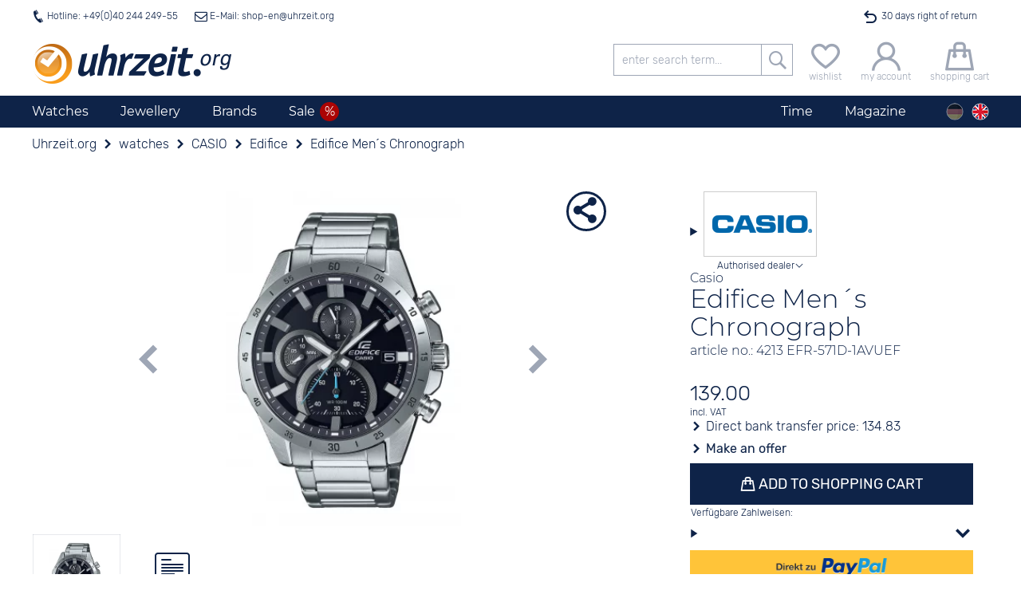

--- FILE ---
content_type: text/html; charset=utf-8
request_url: https://watches.uhrzeit.org/watches/casio/edifice/edifice-mens-chronograph-efr571d1avuef
body_size: 24064
content:

<!DOCTYPE HTML>
<html lang="en" data-template="template_frontend" data-version="public">
<head>
	<title> Casio Edifice Men´s Chronograph EFR-571D-1AVUEF only 139€</title>
	<!-- META -->
	
	<meta http-equiv="Content-Type" 	content="text/html; charset=utf-8" />
	<meta name="description" 			content="Men's watch • Date display • Waterproof until 10 bar ✓ from the authorised dealer ✓ Free shipping ✓ 30 days right of return" />
	<meta name="robots" 				content="index,follow" />
	<meta name="serverinstance" 		content="{1-56dd036628aa}" />
	<meta name="apple-mobile-web-app-capable" content="yes" />
	<meta name="apple-mobile-web-app-title" content="Uhrzeit.org">
	<meta name="apple-mobile-web-app-status-bar-style" content="black">
	<meta name="viewport" content="width=device-width, initial-scale=1, maximum-scale=1, user-scalable=0" />
	<meta name="format-detection" content="telephone=no" />
	<meta name ='og:site_name' content='uhrzeit.org' /><meta name ='og:title' content=' Casio Edifice Men´s Chronograph EFR-571D-1AVUEF only 139€' /><meta name ='og:description' content='Men's watch • Date display • Waterproof until 10 bar ✓ from the authorised dealer ✓ Free shipping ✓ 30 days right of return' /><meta name ='og:url' content='https://watches.uhrzeit.org/watches/casio/edifice/edifice-mens-chronograph-efr571d1avuef' /><meta name ='og:type' content='website' /><meta name ='og:image' content='https://watches.uhrzeit.org/img/mod/template_frontend/header-logo.png' /><meta name ='twitter:site' content='@uhrzeitorg' /><meta name ='twitter:creator' content='@uhrzeitorg' /><meta name ='twitter:title' content=' Casio Edifice Men´s Chronograph EFR-571D-1AVUEF only 139€' /><meta name ='twitter:description' content='Men's watch • Date display • Waterproof until 10 bar ✓ from the authorised dealer ✓ Free shipping ✓ 30 days right of return' /><meta name ='twitter:card' content='summary' /><meta name ='twitter:image' content='https://watches.uhrzeit.org/img/mod/template_frontend/header-logo.png' />
	<meta name="msapplication-config" content="/browserconfig.xml" />
	
	<!-- FAV -->
	
	<link type="image/ico" 	rel="shortcut icon" 	href="/img/fav/favicon.ico" />	
	<link rel="icon" 			 sizes="16x16" 		href="/img/fav/favicon-16x16.png" />
	<link rel="icon" 			 sizes="32x32" 		href="/img/fav/favicon-32x32.png" />
	<link rel="icon" 			 sizes="192x192" 	href="/img/fav/favicon-192x192.png" />
	<link rel="icon" 			 sizes="256x256" 	href="/img/fav/favicon-256x256.png" />
	<link rel="apple-touch-icon" sizes="57x57"		href="/img/fav/apple-touch-icon.png" />
	<link rel="apple-touch-icon" sizes="72x72" 		href="/img/fav/apple-touch-icon-72x72.png" />
	<link rel="apple-touch-icon" sizes="114x114" 	href="/img/fav/apple-touch-icon-114x114.png" />
	<link rel="apple-touch-icon" sizes="120x120" 	href="/img/fav/apple-touch-icon-120x120.png" />
	<link rel="apple-touch-icon" sizes="144x144" 	href="/img/fav/apple-touch-icon-144x144.png" />
	<link rel="apple-touch-icon" sizes="180x180" 	href="/img/fav/apple-touch-icon-180x180.png" />	
	<link rel="mask-icon" 		 color="#ffffff"	href="/img/fav/safari-pinned-tab.svg" />
	
	<!-- LINK -->
	
	<link rel="alternate" hreflang="de" href="https://www.uhrzeit.org/uhren/casio/edifice/edifice-herrenchronograph-efr571d1avuef" />
	<link rel="alternate" hreflang="en" href="https://watches.uhrzeit.org/watches/casio/edifice/edifice-mens-chronograph-efr571d1avuef" />
	<link rel="alternate" hreflang="x-default" href="https://watches.uhrzeit.org/watches/casio/edifice/edifice-mens-chronograph-efr571d1avuef" />
	<link rel="canonical" href="https://watches.uhrzeit.org/watches/casio/edifice/edifice-mens-chronograph-efr571d1avuef" />
	
	

	<!-- CSS -->
	<link type="text/css" 	rel="stylesheet" id="coreStyle"	href="/sys/styles/mod/core.css?1767892534" 		onload="this.rel = 'stylesheet'" />
	<link type="text/css" 	rel="stylesheet" id="templateCSS"	href="/sys/styles/mod/template_frontend.css?1767892916" onload="this.rel = 'stylesheet'" />
	<style type="text/css">@font-face {font-family: 'Montserrat';font-style: normal;font-weight: 300;src: url('/img/mod/core/Montserrat-Light.woff2') format('woff2'), url('/img/mod/core/Montserrat-Light.woff') format('woff');unicode-range: U0100-024F, U0259, U1E -1EFF, U2020, U20A -20AB, U20AD-20CF, U2113, U2C 58C 7F, UA720-A7FF;font-display: swap;}@font-face {font-family: 'Montserrat';font-style: normal;font-weight: 400;src: url('/img/mod/core/Montserrat-Regular.woff2') format('woff2'), url('/img/mod/core/Montserrat-Regular.woff') format('woff');unicode-range: U0100-024F, U0259, U1E -1EFF, U2020, U20A -20AB, U20AD-20CF, U2113, U2C 58C 7F, UA720-A7FF;font-display: swap;}@font-face {font-family: 'Rubik';font-style: normal;font-weight: 300;src: url('/img/mod/core/Rubik-Light.woff2') format('woff2');ascent-override: 94.5%;descent-override: 35%;line-gap-override: 0%;font-display: swap;}@font-face {font-family: 'Rubik';font-style: normal;font-weight: 400;src: url('/img/mod/core/Rubik-Regular.woff2') format('woff2');font-display: swap;}@font-face {font-family: 'iconset_uhrzeit_org';src: url('/img/mod/core/iconset_uhrzeit_org.woff?1752768229') format('woff'), url('/img/mod/core/iconset_uhrzeit_org.svg?1752768229#iconset_uhrzeit_org') format('svg');ascent-override: 94%;descent-override: 15.4%;line-gap-override: 9%;font-weight: normal;font-style: normal;font-display: swap;}</style>
	<style>@import url('/sys/styles/page/shop_produkt.css?1768499124'); .captcha .captchaDigits {float: left;width: fit-content;height: 22px;margin-right: 2px;padding: 3px;border: 1px solid #CCC;background-color: #FFF;}.captcha .captchaDigits.plain {font-size: 4px;line-height: 3.75px;font-family: monospace;text-align: center;padding: 0;}.captcha .captchaDigits .dot {width: 3px;height: 3px;float: left;}.captcha .captchaDigits .s {background-color: black;}.captcha .captchaDigits .w0 {background-color: #FFF;}.captcha .captchaDigits .nl {clear: both;width: 0;height: 0;}.captcha input[name=captcha_digits] {float: left;width: 60px;height: 22px;margin-right: 2px;font-family: Courier, monospace;font-size: 16px;font-weight: bold;appearance: textfield;}.captcha .captchaText {float: left;width: 160px;line-height: 11px;font-size: 10px;}.captcha .captchaText.error {color: #CC0000;}form.standard .captcha {display: flex;}form.standard .captcha .captchaDigits {float: none;width: fit-content;height: 30px;margin: 0 2px 0 0;padding: 4px 3px;border: 1px solid #CCC;}form.standard .captcha .captchaDigits .dot {width: 4px;height: 4px;float: left;}form.standard .captcha .captchaDigits .s {background-color: black;}form.standard .captcha .captchaDigits .w0 {background-color: #FFF;}form.standard .captcha .captchaDigits .nl {clear: both;width: 0;height: 0;}form.standard .captcha input#captcha_digits {float: none;width: 72px;height: 30px;margin-right: 2px;padding: 0;font: bold 28px/30px Courier, monospace;}form.standard .captcha .captchaText {float: none;width: 160px;line-height: 15px;font-size: 12px;}form.standard .captcha .captchaText.error {color: #CC0000;}#teaser-newsletter {position: relative;min-height: 200px;margin-top: 40px;padding: 60px 10px 10px 10px;text-align: center;background-color: var(--color-bg-brite);}#teaser-newsletter .tnlBlob {position: absolute;top: 0;left: 50%;width: 80px;height: 80px;border-radius: 40px;margin-top: -40px;background-color: var(--color-orange);color: #FFF;transform: rotate(-15deg) translate(-50%,-13%);transform-origin: center;font-size: .75rem;line-height: 1rem;padding-top: 14px;}#teaser-newsletter .tnlBlob::first-line {font-size: 1.75em;}#teaser-newsletter article {margin: 20px 0 10px 0;}#teaser-newsletter article form {display: flex;flex-wrap: wrap;justify-content: center;}#teaser-newsletter article form input[type=text],#teaser-newsletter article form input[type=button] {width: 280px;margin-right: 10px;margin-bottom: 10px;text-align: center;}#teaser-newsletter article form input[name="register"] {text-transform: uppercase;}#teaser-newsletter article form .captcha {width: 100%;max-height: 0;margin: 4px 0;justify-content: center;overflow: hidden;transition: max-height .5s;}#teaser-newsletter article form .captcha.active {max-height: 30px;}:root {--template-text-hotline-offen: "open";--color-bg-dark: #0E2348;--color-bg-medium: #9ea6b5;--color-bg-brite: #e8e8e8;--color-bg-britest: #F5F6F8;--color-default: #0E2348;--color-text: #333333;--color-hover: #f69a1c;--color-orange: #f69a1c;--color-green: #106A20;--color-ok: #106A20;--color-red: #ab0404;--color-sale: #ab0404;--color-sale-lite: #d60505;--color-hover-text: #ffffff;--color-border: #9EA6B5;--color-gray: #9EA6B5;--color-grey: #9EA6B5;--color-medium-gray: #A8A8A8;--color-medium-grey: #A8A8A8;--color-dark-gray: #686868;--color-dark-grey: #686868;--color-lite-blue: #e5edf1;--font-reg-family: 'Rubik', sans-serif;--font-reg-weight-normal: 300;--font-reg-weight-bold: 400;--font-xtra-family: 'Montserrat', Avenir, Corbel, 'URW Gothic', source-sans-pro, sans-serif;--font-xtra-weight-lite: 300;--font-xtra-weight-normal: 400;--font-xtra-weight-bold: 500;--font-icons-family: 'iconset_uhrzeit_org';--font-flags-family: "Twemoji Country Flags", "Rubik", system-ui;--font-size-regular: 16px;--font-size-small: 12px;--font-size-smaller: 10px;}html {width: 100vw;margin: 0px;padding: 0;font-family: 'Rubik', sans-serif;font-weight: 300;font-size: 16px;}html body {position: relative;margin: 0px auto;padding: 0 0 0 0;overflow-x: hidden;overflow-y: auto;-webkit-overflow-scrolling: auto;}:root {--viewerbox_height: 280px;--viewerbox_path: url(/bilder/produkte/uhren/Casio/EFR571D1AVUEF/main1.webp);--viewerbox_jpeg: url();--viewerbox_webp: url(/bilder/produkte/uhren/Casio/EFR571D1AVUEF/main1.webp);--viewerbox_refitem: url(/img/mod/@shop_produkt~images/ref_23.25_euro_23.25mm_170x170px.png);--premiumservice: url(/img/mod/@shop_produkt~images/premiumservice.en.png);--expressservice: url(/img/mod/@shop_produkt~images/expressservice.en.png);}#produktInfoBox {--text-kopieren: "copy code";--text-kopiert: "code copied";}</style>
	
	<!-- JS -->
	<script nomodule src="/sys/js/mod/polyfills.min.js"></script>
	
	<script type="module" defer>/* Polyfill für fehlenden Unicode-Flaggen-Support, siehe https://github.com/talkjs/country-flag-emoji-polyfill */
		  import { polyfillCountryFlagEmojis } from "https://cdn.skypack.dev/country-flag-emoji-polyfill";
		  polyfillCountryFlagEmojis();
	</script>
	<script async src="/sys/js/mod/core.min.js?1767892534" id="coreScript"></script>
	<script defer src="/sys/js/mod/template_frontend.min.js?1767892916" id="templateScript"></script>
	
	<script src="/sys/js/page/shop_produkt.min.js?1768499124" defer></script>
	
	
	<script>
		var snipToken = "d6e8fbd1772695dc5dc2c8fef8c5c2cfc42091fd3d6282d17c58cab14174b13edbcfb2bd594c5f42d46d13920e756b02ae312afcf5002c1e3d5e1e81422d17ef";
		if(location.search.substring(0,5)=='?pid=')history.replaceState(null,"",location.href.replace(location.search,''));if(typeof snip=='undefined'){snipReadyCollection=[];snip={ready:function(callback){snipReadyCollection.push(callback);}}}
		var isCMS=false,initialised=false,lang='en',loadReduction=false,pageType="shop_artikel",plattform='uhrzeit',touch=!!('ontouchstart'in window)||!!('onmsgesturechange'in window||!!(window.navigator.msMaxTouchPoints)),touchDevice=touch,touching=localStorage.getItem('touching')=="true",getCookieConsent="",atomuhrToken="RzOI6ywxlaSGP5EY7ZiAeS5w%2B1CLsV6Vq%2FbFLsHR9psfI4Oyo6HYDNcBYC8GRJ15rBCGUiuPRscW9hBNnRjpiuC149pyyaKVZxRMPbjIs6seaBsWdN7y%2FXSy86Egh3P4s8STDjaFaoxdEQKCOUbZtC8F5aXR6gHaIzy7UU0aeQuGvpjS%2FDp2j4t0OyQBilBVtBVdpDOPfzUoR26pcfY0OY4wxROlEVerd0wcS%2BfNLP8%3D";if(typeof(lang)=='undefined')lang='de';if(typeof(loadReduction)=='undefined')loadReduction=false;if(location.hash=='#cookoff')localStorage.removeItem("acceptCookies");localStorage.setItem('viewportWidth',Math.max(document.documentElement.clientWidth,window.innerWidth||0));localStorage.setItem('viewportHeight',Math.max(document.documentElement.clientHeight,window.innerHeight||0));localStorage.setItem('touch',touchDevice?"true":"false");localStorage.setItem('touching',touching?"true":"false");if(touch){window.addEventListener('touchstart',function onFirstTouch(){touching=true;document.body.classList.add('touching');localStorage.setItem('touching',"true");window.removeEventListener('touchstart',onFirstTouch,false);},false);}!function(e){"use strict";function s(s){if(s){var t=e.documentElement;t.classList?t.classList.add("webp"):t.className+=" webp",window.sessionStorage.setItem("webpSupport",!0)}}!function(e){if(window.sessionStorage&&window.sessionStorage.getItem("webpSupport"))s(!0);else{var t=new Image;t.onload=t.onerror=function(){e(2===t.height)},t.src="[data-uri]"}}(s)}(document);_page={locked:false,url:{cart:'https://'+window.location.hostname+'/shop/order-shoppingcart'},lock:function(){var offset=window.pageYOffset,full=false;for(i=0;i<arguments.length;i++){if(typeof arguments[i]=='boolean')full=arguments[i];}
		document.body.style.top='-'+offset+'px';document.body.setAttribute('data-offset',offset);window.document.querySelector('html').classList.add('locked','instantScroll');if(full)window.document.querySelector('html').classList.add('full');_page.locked=true;},unlock:function(){console.log('unlock');options={scroll:true};if(arguments.length>0&&typeof(arguments[0])=='object')options=snip.object.extend(options,arguments[0]);window.document.querySelector('html').classList.remove('locked');document.body.style.top='0px';if(!!options.scroll)window.scrollTo(0,document.body.dataset.offset);window.document.querySelector('html').classList.remove('instantScroll');_page.locked=false;},mainNavi:(function(){var container=null,smallScreen=false,offset=0,bottom=0;setContainer();window.addEventListener('resize',setContainer);window.addEventListener('scroll',setFix,{passive:true});function setContainer(){smallScreen=window.innerWidth<900;var newContainer=document.querySelector(smallScreen?'#logoline':'nav.navTop');if(container!=newContainer){container=newContainer;offset=container.getBoundingClientRect().top+window.pageYOffset;window.dispatchEvent(new CustomEvent('mainNaviChanged',{bubbles:true,detail:status()}));}
		setFix();}
		function setFix(){if(typeof _page!='undefined'&&_page.locked)return;if(!container)return;bottom=container.getBoundingClientRect().bottom;if(smallScreen||container==null)return;container.classList.toggle('fixed',window.pageYOffset>offset);}
		function status(){return{container:container,offset:offset,bottom:bottom,smallScreen:smallScreen};}
		return{current:function(){return status();}}})(),burgerNavi:(function(){var button=document.getElementById('header-burger');if(!!button){button.addEventListener('click',function(){_page.burgerNavi.toggle();});return{button:button,isOpen:false,open:function(){if(_page.mainSearch.isOpen)_page.mainSearch.close();_page.burgerNavi.button.classList.remove('icon-burger');_page.burgerNavi.button.classList.add('icon-schliessen');_page.lock();document.querySelector('header .antiskip').classList.add('showBurger');_page.burgerNavi.isOpen=true;},close:function(keepLocked){if(_page.locked&&keepLocked!==true)_page.unlock();_page.burgerNavi.button.classList.add('icon-burger');_page.burgerNavi.button.classList.remove('icon-schliessen');document.querySelector('header .antiskip').classList.remove('showBurger');_page.burgerNavi.isOpen=false;},toggle:function(){if(_page.burgerNavi.isOpen)_page.burgerNavi.close();else _page.burgerNavi.open();}};}
		else return null;})(),mainSearch:(function(){var button=document.getElementById('header-searchBtn');if(!!button){button.addEventListener('click',function(){_page.mainSearch.toggle();});return{button:button,isOpen:false,open:function(){if(_page.burgerNavi.isOpen)_page.burgerNavi.close();_page.mainSearch.button.classList.remove('icon-suche');_page.mainSearch.button.classList.add('icon-schliessen');document.getElementById('logoline').classList.add('openSuche');_page.mainSearch.isOpen=true;},close:function(){if(_page.locked)_page.unlock();_page.mainSearch.button.classList.add('icon-suche');_page.mainSearch.button.classList.remove('icon-schliessen');document.getElementById('logoline').classList.remove('openSuche');_page.mainSearch.isOpen=false;},toggle:function(){if(_page.mainSearch.isOpen)_page.mainSearch.close();else _page.mainSearch.open();}};}
		else return null;})(),setBlob:function(typ,wert){switch(typ){case'warenkorb':var blob='#header-warenkorb span.wkMenge';break;case'merkzettel':var blob='span.mzMenge';break;case'kunde':var blob='header .blob.kkanmeldung';break;}
		snip.__(blob,function(){if(typ=='kunde')wert=wert?'✓':'';else wert=wert>0?String(wert):'';if(this.innerHTML!=wert){this.innerHTML=wert;this.classList.add('add');let elm=this;setTimeout(function(){elm.classList.remove('add');},500);}});},getBlob:function(typ){switch(typ){case'warenkorb':var blob='#header-warenkorb span.wkMenge';break;case'merkzettel':var blob='span.mzMenge';break;case'kunde':var blob='header .blob.kkanmeldung';break;}
		snip.__(blob,function(){if(typ=='kunde')return this.innerHTML=='✓';else return this.innerHTML==''?0:parseInt(this.innerHTML);});return false;}};
		
snip.ready(function(){

	snip.on('focusin', '#box_teaser-newsletter', function(){
		snip._('#box_teaser-newsletter .captcha').classList.add('active');
	});
	
	snip.on('click', '#box_teaser-newsletter input[name="register"]', function(){

		snip.load.json('/email',{
			mail: 'newsletter-optin', 
			return: 'json', 
			recipient: snip._('#box_teaser-newsletter input[name="email"]').value, 
			captcha_digits: snip._('#box_teaser-newsletter input[name="captcha_digits"]').value,
			captcha_token: snip._('#box_teaser-newsletter input[name="captcha_token"]').value
		}, function(ret){
			
			
			if(ret.error){
				snip._('#box_teaser-newsletter small', function(){
					this.innerHTML = teaserNewsletter.errors[ret.error];
					this.classList.add('error');
					console.error(ret);
				});
			}
			else{
				snip._('#box_teaser-newsletter h3').innerHTML = teaserNewsletter.success_titel;
				snip._('#box_teaser-newsletter article').innerHTML =  teaserNewsletter.success;
				window.dispatchEvent(new CustomEvent('register', { bubbles: true, detail:{'kundenkonto': false, 'newsletter':true} }));
			}
		});
		
	});

});

var teaserNewsletter = {
	errors: {"NO_MAIL":"No email adress<br \/>Please enter your email adress.","INVALID_MAIL":"Email address is invalid. <br \/>Please check your input","USER_EXISTS":"This email address is already registered with us.<br \/>To make changes or unsubscribe, please click <a href=\"\/shop\/newsletter\">here<\/a>.","WRONG_CAPTCHA":"Your input does not match the shown numbers","UNKNOWN":"Unfortunately, an unexpected error occurred.<br \/>Please try again or contact us at <a href=\"mailto:shop@uhrzeit.org\">shop@uhrzeit.org<\/a>"},
	hinweis: "You can unsubscribe from the newsletter at any time.<br \/>Your data will not be disclosed to third parties",
	success_titel: "Your registration was successful.",
	success: "Please click on the confirmation link in the email that was just sent to you.<br \/>Afterwards you will receive the voucher directly by email."
};

		
		
		snip.ready(function(){
		dayjs.locale(lang);atomuhr.start();popSlide.init();
		});let initialized=new Date();const atomuhr={running:false,offset:0,refreshTime:200,time:{remote:initialized.getTime(),local:initialized.getTime(),last:0,running:0,offset:0},timezone:{local:initialized.getTimezoneOffset()*60,remote:initialized.getTimezoneOffset()*60,offset:0,name:'Europe/Berlin'},clientTZ:true,socket:null,start:function(options){if(atomuhr.running)return false;snip.object.extend(atomuhr,options);atomuhr.timezone.name=dayjs.tz.guess();atomuhr.socket=new WebSocket('wss://api.netz.uhrzeit.org/wstime?token='+atomuhrToken);atomuhr.socket.onopen=()=>{if(snip.verbose)console.log("Verbunden");atomuhr.refresh();};atomuhr.socket.onmessage=(event)=>{const data=JSON.parse(event.data);if(snip.verbose)console.log("Antwort von WebSocket:",data);atomuhr.set(data.time,data.offset);};atomuhr.socket.onerror=(err)=>{if(snip.verbose)console.error("WebSocket-Fehler",err);};atomuhr.socket.onclose=()=>{if(snip.verbose)console.log("Verbindung geschlossen");};},set:function(time,offset){if(!isNaN(time)){let localDate=new Date();if(atomuhr.clientTZ)atomuhr.timezone.offset=0;else{atomuhr.timezone.local=localDate.getTimezoneOffset()*60;atomuhr.timezone.remote=offset;atomuhr.timezone.offset=(atomuhr.timezone.remote+atomuhr.timezone.local)*1000;}
		atomuhr.time.local=localDate.getTime();atomuhr.time.remote=parseInt(time);if(snip.verbose)console.log('offset: '+(atomuhr.time.local-atomuhr.time.remote));}},stop:function(){if(typeof atomuhr.running=='number'){window.clearTimeout(atomuhr.running);atomuhr.running=false;}},refresh:function(){window.clearTimeout(atomuhr.running);atomuhr.running=false;let d=new Date();atomuhr.offset=d.getTime()-atomuhr.time.local;let t=atomuhr.time.remote+atomuhr.offset+atomuhr.timezone.offset;atomuhr.time.last=t;d.setTime(t);if(d.getTimezoneOffset()*60!=atomuhr.timezone.local){atomuhr.timezone.name=dayjs.tz.guess();atomuhr.timezone.local=d.getTimezoneOffset()*60;window.dispatchEvent(new CustomEvent('timezonechange',{bubbles:true,detail:atomuhr.timezone}));}
		window.dispatchEvent(new CustomEvent('timechange',{bubbles:true,detail:d}));atomuhr.running=window.setTimeout(atomuhr.refresh,atomuhr.refreshTime);atomuhr.time.running+=atomuhr.refreshTime;}};
		
		
		
		/*MOD_@SHOP_PRODUKT*/
		pro={"id":84840,"artikelnr":"EFR-571D-1AVUEF","bware":false,"hersteller":"Casio","name":"Edifice Men\u00b4s Chronograph","preis":139,"waehrung":"EUR"};lang='en';pageArtnr='EFR-571D-1AVUEF';bware=false;wkPage='https://watches.uhrzeit.org/shop/order-shoppingcart';testvar=null;
		/*MOD_@SHOP_PRODUKT~IMAGES*/
		proId=84840;proPreis={"typ":"Normal","class":"","name":"","rabatt":"","preis":"139.00","euro":"139.00","stoerer":"","streichpreis":false};refItems={"euro":{"file":"\/img\/mod\/@shop_produkt~images\/ref_23.25_euro_23.25mm_170x170px.png","size":23.25,"width":170,"height":170,"text":"Euro"},"sdkarte":{"file":"\/img\/mod\/@shop_produkt~images\/ref_24_sdkarte_32x24mm_173x234px.png","size":24,"width":173,"height":234,"text":"SD card"},"zweieuro":{"file":"\/img\/mod\/@shop_produkt~images\/ref_25.75_zweieuro_25.75mm_188x188px.png","size":25.75,"width":188,"height":188,"text":"2 Euro"},"kron":{"file":"\/img\/mod\/@shop_produkt~images\/ref_28.3_kron_1.png","size":28.3,"width":234,"height":233,"text":"Crown cork"}};texte={referenz:'Case diameter:<br />{DURCHMESSER}mm<br /><br />Display in original size for<br />{MOBILGERAET}<br />({PPI}ppi).',referenzHinweis:'Choose a comparison object to get an approximate idea of the actual size of the clock.',referenzAbbruch:'Cancel',autorisiert_header:'',autorisiert_text:'Uhrzeit.org GmbH is an authorised dealer for Casio',merkzettelVorhanden:'This product is on your wish list',merkzettelButton:'Add product to notepad',unknown:'Display size could not be detected.',};imgBarItems=[{"key":1,"id":"","class":"image active referenced","name":"image","width":1442,"height":2055,"target":{"path":""},"jpg":{"path":"","mini":"","thumb":"","main":""},"webp":{"path":"\/bilder\/produkte\/uhren\/Casio\/EFR571D1AVUEF\/raw1.webp","mini":"\/bilder\/produkte\/uhren\/Casio\/EFR571D1AVUEF\/thumbs1.webp","thumb":"\/bilder\/produkte\/uhren\/Casio\/EFR571D1AVUEF\/bild.webp","main":"\/bilder\/produkte\/uhren\/Casio\/EFR571D1AVUEF\/main1.webp"}},{"key":1,"id":"refRuler","class":"onlyPop ruler image","name":"referenz","width":1442,"height":2055,"target":{"path":""},"jpg":{"path":"","mini":"","thumb":"","main":""},"webp":{"path":"\/bilder\/produkte\/uhren\/Casio\/EFR571D1AVUEF\/raw1.webp","mini":"\/bilder\/produkte\/uhren\/Casio\/EFR571D1AVUEF\/thumbs1.webp","thumb":"\/bilder\/produkte\/uhren\/Casio\/EFR571D1AVUEF\/bild.webp","main":"\/bilder\/produkte\/uhren\/Casio\/EFR571D1AVUEF\/main1.webp"},"data":{"refh":26,"refw":1047,"reftop":890,"refleft":65,"ph":1824,"pw":1280,"image":"\/bilder\/produkte\/uhren\/Casio\/EFR571D1AVUEF\/bild1.webp","gdurchmesser":47}},{"key":1,"id":"refItem","class":"onlyPop ruler image","name":"image","width":1442,"height":2055,"target":{"path":""},"jpg":{"path":"","mini":"\/img\/mod\/@shop_produkt~images\/ref_23.25_euro_23.25mm_170x170px.png","thumb":"\/img\/mod\/@shop_produkt~images\/ref_23.25_euro_23.25mm_170x170px.png"},"webp":{"path":"\/bilder\/produkte\/uhren\/Casio\/EFR571D1AVUEF\/raw1.webp","mini":"\/bilder\/produkte\/uhren\/Casio\/EFR571D1AVUEF\/thumbs1.webp","thumb":"\/bilder\/produkte\/uhren\/Casio\/EFR571D1AVUEF\/bild.webp"},"data":{"refh":26,"refw":1047,"reftop":890,"refleft":65,"ph":1824,"pw":1280,"image":"\/bilder\/produkte\/uhren\/Casio\/EFR571D1AVUEF\/bild1.webp","gdurchmesser":47}},{"key":2,"id":"","class":"image officialDealer icon-haendler","name":"dealer","width":280,"height":280,"jpg":{"path":"\/img\/mod\/@shop_produkt~images\/autorisiert-casio.jpg","main":"\/img\/mod\/@shop_produkt~images\/autorisiert-casio.jpg"},"text":"","alt":"Uhrzeit.org GmbH is an authorised dealer for Casio"}];
		/*MOD_@SHOP_PRODUKT~INFO*/
		var wkActive=false,wkButton=true,anfrageButton=false,vartikel=[],prolast=0,versand={},produktId=84840,vkRabatt=0.03,mwst=0.19,wkPage='https://'+window.location.hostname+'/shop/order-shoppingcart',variantenData=[],artikelnr="EFR-571D-1AVUEF",restzeitCountdown=false,i18n=!!i18n?i18n:{};i18n.info={pvTitleBar:"Make an offer",warenkorb:"Add to shopping cart",warenkorb_variante:"",variantentWahl:'Please choose the desired size',StdUnd:'hours and'};
		
		/*MOD_@SHOP_PRODUKT~BEWERTUNG*/
		if(typeof i18n=='undefined')i18n={};i18n.bewertung={abgegeben:false,sterne:parseInt(),vorschlag:"A clock that sits comfortably on the wrist and that looks stylish. The bracelet has weathered some water operations, the glass does not scratch easily, and the clock gives an overall high end impression. I would buy it again!",kommentar_fehlt:"Please enter your comments on the product.",zu_kurz:"As a review can only be of any help to other customers if is well founded, we'd like to encourage you to go a little more into the details (at least 200 characters)",fehlt:"Please rate the product.",danke:"Thank you for this rating.<br \/>You rated this product with {BEWERTUNG} Stars out of 5",freischaltung:"Please note that we have to view your rating comment before activating your rating.",gutschein:false,gutscheinTyp:""};
		/*MOD_@SHOP_PRODUKT~AEHNLICHE*/
		var simileProdukte=["87433","87688","88743","84838","73875","6729","88366","88012","84933","69683","87095","89130","87213","88922","71330"],defaultImage="";
		
	</script>

	<!-- SCHEMAS -->
	
	
	<script type="application/ld+json">{"@context":"http:\/\/schema.org","@type":"OnlineStore","name":"Uhrzeit.org GmbH","description":"","url":"https:\/\/www.uhrzeit.org","logo":"https:\/\/watches.uhrzeit.org\/img\/mod\/template_frontend\/header-logo.png","email":"shop@uhrzeit.org","faxNumber":"+49 (0)40-244249-59","location":{"@type":"Place","address":{"@type":"PostalAddress","addressCountry":"Deutschland","addressLocality":"Hamburg","addressRegion":"Hamburg","postalCode":"D-20459","streetAddress":"Holzbr\u00fccke 7"}},"contactPoint":[{"@type":"ContactPoint","telephone":"+49 (0)40-244249-40","contactType":"customer service"}],"sameAs":["https:\/\/www.facebook.com\/uhrzeit","https:\/\/www.instagram.com\/uhrzeitorg\/","https:\/\/www.youtube.com\/channel\/UCpfewsLtIfc_SfQ-rrMUgGg","https:\/\/twitter.com\/uhrzeitorg","https:\/\/www.yelp.de\/biz\/uhrzeit-org-hamburg-3","https:\/\/www.pinterest.de\/uhrzeitorg\/"]}</script>
	

	<script type="application/ld+json">{"@context":"http:\/\/schema.org","@type":"WebPage","name":"Uhrzeit.org","description":"Men's watch \u2022 Date display \u2022 Waterproof until 10 bar \u2713 from the authorised dealer \u2713 Free shipping \u2713 30 days right of return","url":"\/watches\/casio\/edifice\/edifice-mens-chronograph-efr571d1avuef","breadcrumb":{"@context":"http:\/\/schema.org","@type":"BreadcrumbList","itemListElement":[{"@type":"ListItem","position":1,"name":"Uhrzeit.org","item":"https:\/\/watches.uhrzeit.org\/"},{"@type":"ListItem","position":2,"name":"watches","item":"https:\/\/watches.uhrzeit.org\/watches"},{"@type":"ListItem","position":3,"name":"CASIO","item":"https:\/\/watches.uhrzeit.org\/watches\/casio"},{"@type":"ListItem","position":4,"name":"Edifice","item":"https:\/\/watches.uhrzeit.org\/watches\/casio\/edifice"},{"@type":"ListItem","position":5,"name":"Edifice Men\u00b4s Chronograph","item":"https:\/\/watches.uhrzeit.org\/watches\/casio\/edifice\/edifice-mens-chronograph-efr571d1avuef"}]}}</script>
	

	<script type="application/ld+json">{"@context":"https:\/\/schema.org","@type":"Product","url":"https:\/\/watches.uhrzeit.org\/watches\/casio\/edifice\/edifice-mens-chronograph-efr571d1avuef","category":"Apparel & Accessories > Jewelry > Watches","brand":{"@type":"Thing","name":"Casio"},"manufacturer":{"@type":"Organization","name":"Casio"},"name":"Edifice Men\u00b4s Chronograph","mpn":"EFR-571D-1AVUEF","gtin13":"4549526271830","sku":"4213 EFR-571D-1AVUEF","image":["https:\/\/watches.uhrzeit.org\/bilder\/produkte\/uhren\/Casio\/EFR571D1AVUEF\/raw1.webp"],"offers":{"@type":"Offer","price":"139.00","priceCurrency":"EUR","availability":"InStock","itemCondition":"NewCondition","url":"https:\/\/watches.uhrzeit.org\/watches\/casio\/edifice\/edifice-mens-chronograph-efr571d1avuef"},"width":"47 mm"}</script>
	

	<!-- APPENDICES -->
</head>

<body id="desktop" class=""  lang="en" data-page="watches/casio/edifice/edifice-mens-chronograph-efr571d1avuef" data-type="shop_artikel"  data-pid="">

	<header>
		
		<div id = "headerTopBarWrapper">
			<div id="headerTopBar" title="Contact us">
				<div class="left">
					<a class="icon-telefon hotline closed" href="/contact">
						Hotline: +49(0)40 244 249-55
					</a> 
					&nbsp;<a class="icon-mail" href="/contact">  E-Mail: &#115;&#104;&#111;&#112;&#45;&#101;&#110;@<span class="obfuscated">obfuscated</span>&#117;&#104;&#114;&#122;&#101;&#105;&#116;&#46;&#111;&#114;&#103;</a> 
				</div>
				<div class="right">
					<ul>
						<li><span class="icon-niedrigpreis">100 days best price guarantee</span></li> 
						<li><span class="icon-rueckgaberecht">30 days right of return</span></li> 
						<li><span class="icon-versandkosten">Free delivery for orders exceeding 40 €</span></li> 
						<li><span class="icon-expresslieferung">24h express shipping</span></li>
						<li><span class="icon-niedrigpreis">100 days best price guarantee</span></li> 
					</ul>
				</div>
			</div>
		</div>


		<div id="logoline">

			<a id="header-logo" href="https://watches.uhrzeit.org">
				<img src="/img/mod/template_frontend/header-logo.png" alt="Uhrzeit.org: Watch shop and the current exact Time" width="250" height="50" />
				
			</a>

			<div id="headerMainBar" class="standard">

				
					<div id="header-siegel">
						
						<!--
						<a href="http://www.testsieger.de/testsieger-studien/uhren-shops/ergebnis.html" target = "_blank">
							<img id="siegelTestsieger" src="/img/mod/template_frontend/siegel_testsieger_30x40.png" alt="/img/mod/template_frontend/siegel_testsieger_90x150.png"  title="Uhrzeit.org convinces with a test studie of testsieger.de: Here you can see the test in detail"/>
						</a>

						<a href="" target = "_self">
							<img id="SiegelKlima" src="/img/mod/template_frontend/siegel_klima40x185.png" alt="Uhrzeit.org ist klimaneutral" width="185" height="40"  title="We are climate neutral" loading="lazy"/>
						</a>-->

					</div>

					<form name="topSuche" action="/search/results" method="get">
						<span class="button headerSuche icon-suche"></span>
						<div class="hilfskasten">
							<input type="text"  id="topSucheEingabe" name="cond[freitext]" value="" placeholder="enter search term..." />
						</div>
					</form>

					<a id="header-merkzettel" data-snipslide="slide-merkzettel" class="icon-merkzettel" href="#">
						<span>wishlist</span>
						<span class="blob mzMenge"></span>
					</a>
					
					<a id="header-konto" class="icon-kunde" data-snipslide="slide-kundenkonto" href="" aria-label="my account">
						<span>my account</span>
						<span class= "blob kkanmeldung"></span>
					</a>
					
					
					<a id="header-searchBtn" class="icon-suche mobileshow" href = "#" aria-label="Free text search"></a>
				
				
				
				
				<a id="header-warenkorb" data-snipslide="slide-warenkorb" class="icon-warenkorb" href = "#"  aria-label="shopping cart">
					<span>shopping cart</span>
					<span class= "blob wkMenge"></span>
				</a>
				
				
					<a id="header-burger" class="icon-burger mobileshow" aria-label="Menu"></a>
				
				
			</div>

		</div>
		
		<div class="antiskip">
			<nav class="navTop full">
				
				<ul>
					
					<li class="mobileshow">
						<span class="sprachwahl">
							<a class="bcFlag" lang="de" href="https://www.uhrzeit.org/uhren/casio/edifice/edifice-herrenchronograph-efr571d1avuef" title="Casio Edifice Herrenchronograph EFR-571D-1AVUEF" aria-label="Deutsch"></a>
<span class="bcFlag active" lang="en"></span>
						</span>
					</li>
					<li class="ddown">
						<span class="mobileshow">Watches</span>
						<a href="/watches" class="mobilehide">Watches</a>
						<div class="abstand">
							<ul>
								<li><a href="/watches" class="mobileshow"><b>All watches</b></a>
									<a href="/watches/ladies-watches"><b>Ladies´ watches</b></a>
									<a href="/watches/mens-watches"><b>Men´s watches</b></a>
									<a href="/watches/kids-watches"><b>Kid´s watches</b></a>
									<a href="/watches/smartwatches"><b>Smartwatches</b></a>
									<a href="/watches/watches-new-arrivals"><b>Watches new arrivals</b><span class="neuicon mobileshow">New</span></a>
								</li>

								<li class="untermenue">
									<b>Categories</b>
									<ul>
										<li><a href="/watches/automatic-watches">Automatic watches</a>
											<a href="/watches/digital-watches">Digital watches</a>
											<a href="/watches/solar-watches">Solar watches</a>
											<a href="/watches/radio-controlled-watches">Radio-controlled watches</a>
										</li>

										<li><a href="/watches/divers-watches">Divers´ watches</a>
											<a href="/watches/aviators-watches">Aviator´s watches</a>
											<a href="/watches/military-watches">Military watches</a>
											<a href="/watches/chronographs">Chronographs</a>
										</li>

										<li><a href="/watches/swiss-watches">Swiss Watches</a>
											<a href="/watches/german-watches">German watches</a>
											<a href="/watches/japanese-watches">Japanese Watches</a>
											<a href="/watches/ceramic-watches">Ceramic Watches</a>
											<a href="/watches/clocks">Clocks</a>
										</li>
									</ul>									
								</li>								

								<li class="tease double mobilehide">
									<a href="/watches/watches-new-arrivals">
										Watches new arrivals
										<span class="box">
											<span class="box">
												<picture>
													<source srcset="/bilder/produkte/kategorien/Uhren-Neuheiten/header-en_390.webp 390w" type="image/webp">
													<source srcset="/bilder/produkte/kategorien/Uhren-Neuheiten/header-en_390.jpg 390w" type="image/jpeg">
													<img loading="lazy" src="/bilder/produkte/kategorien/Uhren-Neuheiten/header-en_390.jpg" alt="Neuheiten" />
												</picture>
											</span>
										</span>
									</a>
								</li>

								<li class="tease double">
									<a href="/watch-of-the-month">
										Watch of the month
										<span class="box">
											<picture>
												<source srcset="/img/mod/uhr_des_monats-2026-01/header_390.webp?1764070757 390w" type="image/webp">
												<source srcset="/img/mod/uhr_des_monats-2026-01/header_390.jpg?1764070757 390w" type="image/jpeg">
												<img loading="lazy" src="/img/mod/uhr_des_monats-2026-01/header_390.jpg?1764070757" alt="Uhr des Monats" />
											</picture>
										</span>
									</a>
								</li>
							</ul>
						</div>
					</li>

					<li class="ddown">
						<span class="mobileshow">Jewellery</span>
						<a href="/jewellery" class="mobilehide">Jewellery</a>
						<div class="abstand">
							<ul>
								<li><a href="/jewellery" class="mobileshow"><b>All jewellery</b></a>
									<a href="/jewellery/ladies-jewellery"><b>Ladies´ jewellery</b></a>
									<a href="/jewellery/mens-jewellery"><b>Men´s jewellery</b></a>
								</li>

								<li class="untermenue">
									<b>Categories</b>
									<ul>
										<li>
											<a href="/jewellery/bracelets">Bracelets</a>
											<a href="/jewellery/necklaces">Necklaces</a>
											<a href="/jewellery/leather-jewellery">Leather jewellery</a>
											<a href="/jewellery/cufflinks">Cufflinks</a>
											<a href="/jewellery/earrings">Earrings</a>
										</li>

										<li><a href="/jewellery/pearls">Pearls</a>
											<a href="/jewellery/rings">Rings</a>
											<a href="/jewellery/gemstones">Gemstones</a>
											<a href="/jewellery/silver-jewellery">Silver jewellery</a>
											<a href=""></a>
										</li>
									</ul>
								</li>

								<li class="tease double mobilehide">
									<a href="/jewellery/mens-jewellery">
										Men´s jewellery
										<span class="box">
											<span class="box">
												<picture>
													<source srcset="/bilder/produkte/kategorien/Herrenschmuck/header_390.webp 390w" type="image/webp">
													<source srcset="/bilder/produkte/kategorien/Herrenschmuck/header_390.jpg 390w" type="image/jpeg">
													<img loading="lazy" src="/bilder/produkte/kategorien/Herrenschmuck/header_390.jpg" alt="Herrenschmuck" />
												</picture>
											</span>
										</span>
									</a>
								</li>
								<li class="tease double mobilehide">
									<a href="/jewellery/ladies-jewellery">
										Ladies´ jewellery
										<span class="box">
											<span class="box">
												<picture>
													<source srcset="/bilder/produkte/kategorien/Damenschmuck/header_390.webp 390w" type="image/webp">
													<source srcset="/bilder/produkte/kategorien/Damenschmuck/header_390.jpg 390w" type="image/jpeg">
													<img loading="lazy" src="/bilder/produkte/kategorien/Damenschmuck/header_390.jpg" alt="Damenschmuck" />
												</picture>
											</span>
										</span>
									</a>
								</li>
							</ul>
						</div>
					</li>

					<li class="ddown">
						<span class="mobileshow">Brands</span>
						<a href="/watch-brands" class="mobilehide">Brands</a>
						<div class="abstand">
							<ul class="tall">
								<li class="columns">
									<a href="/watch-brands" class="mobileshow"><b>All brands</b></a>
									
									<a href="/watches/alpina">Alpina</a>
									

									<a href="/watches/bauhaus">bauhaus</a>
									

									<a href="/watches/bering">BERING</a>
									

									<a href="/watches/boss">Boss</a>
									

									<a href="/watches/bruno-soehnle">Bruno Söhnle</a>
									

									<a href="/watches/bulova">Bulova</a>
									

									<a href="/watches/calvin-klein">CALVIN KLEIN</a>
									

									<a href="/watches/casio">CASIO</a>
									

									<a href="/watches/certina">Certina</a>
									

									<a href="/watches/citizen">Citizen</a>
									

									<a href="/watches/festina">Festina</a>
									

									<a href="/watches/fortis">Fortis</a>
									

									<a href="/watches/fossil">Fossil</a>
									

									<a href="/watches/frederique-constant">Frederique Constant</a>
									

									<a href="/watches/garmin">Garmin</a>
									

									<a href="/watches/hamilton">Hamilton</a>
									

									<a href="/watches/iron-annie">Iron Annie</a>
									

									<a href="/watches/jacques-lemans">Jacques Lemans</a>
									

									<a href="/watches/junghans">Junghans</a>
									

									<a href="/watches/junkers">Junkers</a>
									

									<a href="/watches/luminox">Luminox</a>
									

									<a href="/watches/maurice-lacroix">Maurice Lacroix</a>
									

									<a href="/watches/michael-kors">Michael Kors</a>
									

									<a href="/watches/mido">Mido</a>
									

									<a href="/watches/mondaine">Mondaine</a>
									

									<a href="/watches/muehle-glashuette">Mühle Glashütte</a>
									

									<a href="/watches/nixon">Nixon</a>
									

									<a href="/watches/oris">Oris</a>
									

									<a href="/watches/scout">Scout</a>
									

									<a href="/watches/seiko">Seiko</a>
									

									<a href="/watches/sinn">Sinn</a>
									

									<a href="/watches/sternglas">Sternglas</a>
									

									<a href="/watches/tissot">Tissot</a>
									

									<a href="/watches/tommy-hilfiger">Tommy Hilfiger</a>
									

									<a href="/watches/traser">Traser</a>
									

									<a href="/watches/union-glashuette">Union Glashütte</a>
									

									<a href="/watches/zeppelin">Zeppelin</a>
									
									<a href="/watch-brands" class="arrow">All brands</a>
								</li>
							</ul>
						</div>
					</li>

					<li class="ddown">
						<span><span class="saleicon">Sale</span></span>
						<div class="abstand">
							<ul>
								<li class="tease double">
									<a href="/watches/special-offers">
										Special offers<br />

										<picture>
											<source srcset="/bilder/produkte/kategorien/Angebote/header_390.webp 390w" type="image/webp">
											<source srcset="/bilder/produkte/kategorien/Angebote/header_390.jpg 390w" type="image/jpeg">
											<img loading="lazy" src="/bilder/produkte/kategorien/Angebote/header_390.jpg" alt="sale" width="100%" />
										</picture>
									</a>
								</li>
								<li class="tease double">
									<a href="/jewellery/special-offer-jewellery">
										Special offer jewellery<br />
										<picture>
											<source srcset="/bilder/produkte/kategorien/Schmuck-Angebote/header_390.webp 390w" type="image/webp">
											<source srcset="/bilder/produkte/kategorien/Schmuck-Angebote/header_390.jpg 390w" type="image/jpeg">
											<img loading="lazy" src="/bilder/produkte/kategorien/Schmuck-Angebote/header_390.jpg" alt="sale" width="100%" />
										</picture>
									</a>
								</li>


								<li class="tease double untermenue">

									<b class="mobileshow">Display models</b>
									<ul class="mobileshow">
										<li><a href="/display-models">
											<span class="box"><span class="imgText" style="background-image:url(/img/mod/template_frontend/topnavi-bware-uhren.jpg); background-size:cover; color:#0e2348;">Watches</span></span>
											</a></li>
										<li><a href="/display-gems">
											<span class="box"><span class="imgText" style="background-image:url(/img/mod/template_frontend/topnavi-bware-schmuck.jpg); background-size:cover; color:#0e2348;">Jewellery</span></span>
											</a></li>
									</ul>

									<a href="/display-models" class="mobilehide">Display models</a>
									<a class="split mobilehide" href="/display-models">
										<span class="box"><span class="imgText" style="background-image:url(/img/mod/template_frontend/topnavi-bware-uhren.jpg); background-size:cover; color:#0e2348;">Watches</span></span>
									</a>
									<a class="split mobilehide" href="/display-gems">
										<span class="box"><span class="imgText" style="background-image:url(/img/mod/template_frontend/topnavi-bware-schmuck.jpg); background-size:cover; color:#0e2348;">Jewellery</span></span>
									</a>

								</li>

								<li class="tease double">
									<a href="/todays-best-bargain">
										Todays best bargain
										<span class="box mobilehide">
											<span class="angebot" style="background-image:url(/bilder/produkte/uhren/Nixon/A9182309/main1.webp);">
												<span class="taHersteller">Nixon</span>
												<span class="taName"><b>The Catalyst Silver / Rose Gold</b></span>
												<span class="taBegrenzt">offer only available until midnight</span>
												<span class="taPreis">
													<s class="preis">200,00€</s>
													&nbsp;99,00€
												</span>
											</span>
										</span>
									</a>
								</li>
							</ul>
						</div>
					</li>
					<li></li>
					<li class="mobileshow">
						<a class="icon-kunde" data-snipslide="slide-kundenkonto">my account</a>
					</li>
					<li class="mobileshow">
						<a class="icon-merkzettel" data-snipslide="slide-merkzettel">
							<span>wishlist</span>
							<span class="blob mzMenge"></span>
						</a>
					</li>
					<li class="mobileshow ddown">
						<span class="icon-telefon">Contact</span>
						<div class="abstand">

							<ul>
								<li class="kontaktdropdown">
									<div>
										<span class="kontaktheadline">Contact us direct!</span>
										<a href="tel:" class="mobileborder">
											<span class="h3 icon-telefon mobileshow">Hotline:</span> 
											<span class="nowrap">+49(0)40 244 249-55</span> 
										</a>
										<a href="https://api.whatsapp.com/send?phone=+4917685618780&text=General+question: " class="mobileborder"><img src="/img/mod/template_frontend/whatsapp.png" class="whatsappicon" loading="lazy" alt="WhatsApp" />whatsapp-chat</a>
										<div class="zeiten closed">
											Mo. - Fr. from 09.00am to 05.00pm
										</div>
									</div>

									<div>
										<span class="mobileshow kontaktheadline">Write us an email!</span>
										<a href="/contact" class="mobileborder">
											<span class="h3 icon-formular mobileshow">Use contact form</span>
										</a>
										<a href="mailto:shop@uhrzeit.org" class="mobileborder">
											<span class="h3 icon-mail mobileshow">Send an email</span>
										</a>
									</div>
								</li>

							</ul>
						</div>

					</li>

					<li class="right ddown">
						<span class="icon-zeit">Time</span>
						<div class="abstand">
							<ul>
								<li class="tease double">
									<a href="/atomic-clock" class="icon-atomzeit">Atomic clock
										<span class="box"><span class="zeit" style="background-image:url(/img/mod/template_frontend/navteaser-atomuhr.jpg); background-size:cover;"></span></span>
									</a>
								</li>

								<li class="tease double">
									<a href="/world-time" class="icon-weltzeit">World clock / meeting planner
										<span class="box"><span class="zeit" style="background-image:url(/img/mod/template_frontend/navteaser-weltzeit.jpg); background-size:cover;"></span></span>
									</a>
								</li>

								<li class="tease double">
									<a href="/daylight-savings-time" class="icon-zeitumstellung">Daylight saving Time
										<span class="box"><span class="zeit" style="background-image:url(/img/mod/template_frontend/navteaser-zeitumstellung.jpg); background-size:cover;"></span></span>
									</a>
								</li>

								<li class="tease double perma">
									<a href="/calendar/holiday/" class="icon-schulferien">School holidays
										<span class="box"><span class="zeit" style="background-image:url(/img/mod/template_frontend/navteaser-ferien.jpg); background-size:cover;"></span></span>
									</a>
								</li>
							</ul>
						</div>
					</li>

					<li class="right ddown">
						<span class="icon-magazin-1">Magazine</span>
						<div class="abstand">
							<ul>
								<li class="tease double">
									<a href="/blog" class="icon-blog">Blog
										<span class="box"><span class="zeit" style="background-image:url(/img/mod/template_frontend/topnavi_blog.jpg); background-size:cover;"></span></span>
									</a>
								</li>

								<li class="tease double">
									<a href="https://uhr-forum.org/" target="_blank" class="icon-forum">Forum
										<span class="box"><span class="zeit" style="background-image:url(/img/mod/template_frontend/topnavi_forum.jpg); background-size:cover;"></span></span>
									</a>
								</li>

								<li class="tease double untermenue">

									<b class="icon-uhren-lexikon mobileshow">dictionary</b>
									<ul class="mobileshow">
										<li><a class="split" href="/watch-dictionary">
											<span class="box"><span class="icon-uhren-lexikon imgText" style="background-image:url(/img/mod/template_frontend/topnavi-lexikon-uhren.jpg); background-size:cover;">Watches</span></span>
											</a>
										</li>
										<li><a class="split" href="/jewellery-dictionary">
											<span class="box"><span class="icon-schmuck-lexikon imgText" style="background-image:url(/img/mod/template_frontend/topnavi-lexikon-schmuck.jpg); background-size:cover;">Jewellery</span></span>
											</a>
										</li>
									</ul>
									
									<a href="/watch-dictionary" class="mobilehide">dictionary</a>
									<a class="split mobilehide" href="/watch-dictionary">
										<span class="box"><span class="imgText" style="background-image:url(/img/mod/template_frontend/topnavi-lexikon-uhren.jpg); background-size:cover;">Watches</span></span>
									</a>
									<a class="split mobilehide" href="/jewellery-dictionary">
										<span class="box"><span class="imgText" style="background-image:url(/img/mod/template_frontend/topnavi-lexikon-schmuck.jpg); background-size:cover;">Jewellery</span></span>
									</a>
								</li>

								<li class="tease double">
									<a href="https://www.youtube.com/channel/UCpfewsLtIfc_SfQ-rrMUgGg" target="_blank" class="icon-uhrzeitorg-tv-klein">Uhrzeit.org TV
										<span class="box"><span class="zeit" style="background-image:url(/img/mod/template_frontend/topnavi_tv.jpg); background-size:cover;"></span></span>
									</a>
								</li>
							</ul>
						</div>
					</li>
								
					<li class="right nohover barFlags">
						<a class="bcFlag" lang="de" href="https://www.uhrzeit.org/uhren/casio/edifice/edifice-herrenchronograph-efr571d1avuef" title="Casio Edifice Herrenchronograph EFR-571D-1AVUEF" aria-label="Deutsch"></a>
<span class="bcFlag active" lang="en"></span>
					</li>
					
					
				</ul>
			</nav>
		</div>
		<div id="subNaviTeaser"></div>

		<div id="breadCrumb" class=" standard">
			<div class="abstand">
				
				<ol class="bcList">
					
					
					<li><a href="https://watches.uhrzeit.org/">
						<span>Uhrzeit.org</span>
						</a>
					</li>
					

					<li><a href="https://watches.uhrzeit.org/watches">
						<span>watches</span>
						</a>
					</li>
					

					<li><a href="https://watches.uhrzeit.org/watches/casio">
						<span>CASIO</span>
						</a>
					</li>
					

					<li><a href="https://watches.uhrzeit.org/watches/casio/edifice">
						<span>Edifice</span>
						</a>
					</li>
					

					<li><a href="https://watches.uhrzeit.org/watches/casio/edifice/edifice-mens-chronograph-efr571d1avuef">
						<span>Edifice Men´s Chronograph</span>
						</a>
					</li>
					
				</ol>
				
				
				
			</div>
		</div>

	</header>
	
	<main class="contentBox">
		<div class="modRow full"><div id="box_shop_produkt_images" data-mod="@shop_produkt~images" data-version="public" class="zweidrittel modBox" style="">
<div id="proImg">

	<div id="tagBar">
		
		
		<div title="share product" class="share icon-share actionTag infoBalloonTrigger">
			<div class="infoBalloonContent">
				<div class="articleSharing">
					<p>Save this product for later use<br />or share it with friends and family </p>
					<ul class="shareBar">
						<li><a name="copy" class="icon-clipboard" data-text="Copy link" data-success="Link has been copied"></a></li>
						<li><a name="share" class="icon-share" data-text="Share this article" data-success="Article has been shared"></a></li>
						<li><a name="merken" class=" icon-merkzettel" data-text="Add article to wish list" data-success="Produkt added to wishlist"></a></li>
					</ul>
				</div>
			</div>
		</div>
		
		
	</div>

	

	<div id="imageViewer">
		<div id="viewerBox" data-width=""></div>
		<div class="prev"></div>
		<div class="next"></div>
	</div>

	<div id="imageSlide">
		<div class="imgArrow" data-direction="back"></div> 
		<div class="imagePanel">
			<div class="imageBar">
				
				<a href="" id="" class="item image active referenced" name="image" data-key="1">
					
				</a>
				

				<a href="" id="refRuler" class="item onlyPop ruler image" name="referenz" data-key="1">
					
				</a>
				

				<a href="" id="refItem" class="item onlyPop ruler image" name="image" data-key="1">
					
				</a>
				

				<a href="" id="" class="item image officialDealer icon-haendler" name="dealer" data-key="2">
					
				</a>
				
			</div>
		</div>
		<div class="imgArrow" data-direction="forward"></div> 
	</div>
	<a id="closeViewer" class="alwaysOnTop">X</a>

</div>


<div id="noCookies">
	 Third-party cookies are set for this view.<br />You currently have them disabled.<br />Click here to enable cookies and view this :<br />
	<div class="cookieButtons">
		<div class="dynButton flat blau acceptCookiesNow">
			<a>Enable cookies</a>
		</div>
		<div class="dynButton flat outline denyCookies">
			<a>Back</a>
		</div>
	</div>
	<p><a data-snipslide="slide-cookies">Zu den Cookie-Einstellungen</a></p>
</div>




<canvas id="shareCanvas" width="600" height="400" style="display:none;"></canvas>
</div><div id="box_shop_produkt_info" data-mod="@shop_produkt~info" data-version="public" class="eindrittel modBox noMargin" style="">
<div id="produktInfoWrap">

	<div id="produktInfoBox">

		<div class="adminLinks">
			
		</div>

		
		<div id="titleWrap">
			
			<h1 title="Casio&#13;Edifice Men´s Chronograph&#13;(article no.: 4213 EFR-571D-1AVUEF)">
				<small>Casio</small> 
				<div>Edifice Men´s Chronograph</div>
				<small id="artNrBox" class="artNr">article no.: 4213 EFR-571D-1AVUEF</small> 
			</h1>

			
			<details class="haendlerInfo">
				<summary>
					<figure>
						<img class="autorisiert_logo" src="/bilder/logos/140x80/uhren/casio.gif" alt="Casio" />
						<figcaption><small>Authorised dealer</small></figcaption>
					</figure>
				</summary>
				<div>
					As an official concessionaire of Casio, we purchase all our watches as new directly from the manufacturer - full manufacturer's warranty and authenticity are therefore guaranteed.
					
					<img src="/img/mod/@shop_produkt~images/autorisiert-casio.jpg" alt="Authorised dealer" width="280" height="280" />
					
				</div>
			</details>
			
				
		</div>
		


		


		<div id="preisBox">
			<div class="preisInfoWrap">
				<section>
					

					<div class="preisInfo">
						
						<span class="preis effektiv" data-preis="139.00" class="">139.00</span>
						<span class="altCurrency"></span>
						
					</div>
					<small>incl. VAT</small><br />

					

					<span class="arrow nohover infoBalloonTrigger">
						Direct bank transfer price: <span class="preisVK">134.83</span>
						<div class="infoBalloonContent" data-position="fixed">
							<b>Direct bank transfer</b><br />
							<br />
							Orders payed by direct bank transfer recieve a 3% discount. 
						</div>
					</span><br />
					

					
					
					
					


					
					<a class="arrow preisvorschlag" name="84840"  data-snipslide="slide-kundenkonto" data-type="preisvorschlag" data-id="84840">      
						<b>Make an offer</b>
					</a>
						
				</section>	
				
			</div>

			

			<div id="buttonBox">
					
				
				
				
				
				<div id="proButtonWarenkorb" class="dynButton flat big blau warenkorb kaufaktion" data-id="84840">
					<a href="#" class="icon-warenkorb">
						
						Add to shopping cart
					</a>
				</div>
				
				<div id="proButtonVerfuegbarkeit" class="dynButton flat big blau" title="Request for availability"  onclick="document.anfrageForm.submit();">
					<a href="#">Request for availability</a>
				</div>
				
				
				
				
				
				
				<details class="zahlweisenTeaser card">
					<summary class="dynButton">
						<small>Verfügbare Zahlweisen:</small>
						<span>
							
							

							

							
							
							

							
							
							

							
							
							

							
							
							

							
							
							

							
							
							

							
							
							

							
							
							

							
							
							
						</span>
					</summary>
					<div>
						
						

						
						<a data-snipslide="slide-zahlweisen" data-zahlweise="pp" data-forcereload="1" class="pp">
							
						</a>
						

						
						<a data-snipslide="slide-zahlweisen" data-zahlweise="k_rg" data-forcereload="1" class="k_rg">
							
						</a>
						

						
						<a data-snipslide="slide-zahlweisen" data-zahlweise="k_cc" data-forcereload="1" class="k_cc">
							
						</a>
						

						
						<a data-snipslide="slide-zahlweisen" data-zahlweise="k_rk" data-forcereload="1" class="k_rk">
							
						</a>
						

						
						<a data-snipslide="slide-zahlweisen" data-zahlweise="ap" data-forcereload="1" class="ap">
							
						</a>
						

						
						<a data-snipslide="slide-zahlweisen" data-zahlweise="vk" data-forcereload="1" class="vk">
							
						</a>
						

						
						<a data-snipslide="slide-zahlweisen" data-zahlweise="k_ls" data-forcereload="1" class="k_ls">
							
						</a>
						

						
						<a data-snipslide="slide-zahlweisen" data-zahlweise="bc" data-forcereload="1" class="bc">
							
						</a>
						

						
						<a data-snipslide="slide-zahlweisen" data-zahlweise="nn" data-forcereload="1" class="nn">
							
						</a>
						

						
						<a data-snipslide="slide-zahlweisen" data-zahlweise="k_su" data-forcereload="1" class="k_su">
							
						</a>
						
					</div>
				</details>
				
				
				<div class = "pp_wrap kaufaktion">
					<input type="image" id="buttonPayPal" name="paypal_express" src="/img/mod/@shop_produkt~info/paypal_express.png" data-gesamtpreis="139.00" />
					<svg id = "pp_loader" xmlns="http://www.w3.org/2000/svg" width="20px" height="20px" viewBox="0 0 100 100" preserveAspectRatio="xMidYMid" class="lds-rolling" style="background: none;"><circle cx="50" cy="50" fill="none" ng-attr-stroke="{{config.color}}" ng-attr-stroke-width="{{config.width}}" ng-attr-r="{{config.radius}}" ng-attr-stroke-dasharray="{{config.dasharray}}" stroke="#ffff" stroke-width="15" r="45" stroke-dasharray="212.05750411731105 72.68583470577035" transform="rotate(134.125 50 50)"><animateTransform attributeName="transform" type="rotate" calcMode="linear" values="0 50 50;360 50 50" keyTimes="0;1" dur="0.8s" begin="0s" repeatCount="indefinite"/></circle></svg>
				</div>
				<input type="hidden" name = "expressProdukt" value="84840"/>
				
				
				

			</div>

		</div>
		
		<form name="anfrageForm" action="/contact" method="post">
			<input type="hidden" name="anfrage" value="verfuegbarkeit" />
			<input type="hidden" name="message" value="Verfügbarkeitsanfrage für:
Casio Edifice Herrenchronograph
ArtNr.: EFR-571D-1AVUEF
-----------------------------------------------------------
" />   
		</form>

	</div>

	<div id="versandWrap">

		<div id="versandInfoBox">

			

			<div id="ampel" class="gelb">

				<div id="lagerStatus">
					Available
					
				</div>
				
				

				<ul id="versand">
					<li data-dauer="dispatch within  4-6 days">
						<span class="lzDauer">dispatch within  4-6 days</span> <small>within Germany</small>
						<div id="restZeitanzeige"></div>
					</li>

					<li class="infoBalloonTrigger">
						<b>No shipping costs</b>
						
						<small>within Germany</small><br />
						<div class="infoBalloonContent" data-position="fixed">
							Delivery times and costs abroad may differ from those applicable to Germany.<br /><a href="#" data-snipslide="slide-lieferzeiten">Informations regarding delivery abroad are found here</a>.
						</div>
					</li>
				</ul>
			</div>
			

			<div id="versandVorteile">
				
				<ul>
					
					
					<li class="voExpress icon-expresslieferung">Express delivery within Germany available</li>
					
				</ul>
				

			</div>

			
		</div>
				

			
	</div>
</div>
<div class="infoBalloonContent" id="kopierkunde" data-position="fixed">
	<b>Sie interessieren sich für diesen Artikel?</b>
	<p>Machen Sie uns doch einen <a class="preisvorschlag" data-snipslide="slide-kundenkonto" data-type="preisvorschlag" data-id="84840">Preisvorschlag</a>!</p>
	<b>Beachten Sie unsere Niedrigpreisgarantie:</b>
	<p>Sollten Sie für diesen Artikel einen günstigeren Preis bei einem deutschen Fachhändler sehen, dann bieten wir Ihnen diesen Preis auch.</p>
</div>
</div></div><div class="modRow full"><div id="box_shop_produkt_details" data-mod="@shop_produkt~details" data-version="public" class="zweidrittel modBox" style="">
<section>

	<h2>Product details</h2>

	<div class="features">
		
		<div>
			<span class="icon-herren"></span>
			Men's watch
		</div>
		

		<div>
			<span class="icon-datum"></span>
			Date display
		</div>
		

		<div>
			<span class="icon-wasserdicht_10"></span>
			Waterproof until 10 bar
		</div>
		
	</div>
	
	<div id="specsContent">
		
		<div data-kat="">
			<input type="checkbox" id="check" checked />
			
			<ul>
				<li><span>Type</span>
					<span>Chronograph<br /></span></li>
				

				<li><span>Größe</span>
					<span>47mm<br /></span></li>
				
			</ul>
		</div>
		

		<div data-kat="Case">
			<input type="checkbox" id="checkCase"  />
			<label for="checkCase">Case&nbsp;</label>
			<ul>
				<li><span>Glass</span>
					<span>Mineral glass<br /></span></li>
				

				<li><span>Shape</span>
					<span>round<br /></span></li>
				

				<li><span>Material</span>
					<span>Stainless steel<br /></span></li>
				

				<li><span>Colour</span>
					<span>Silver<br /></span></li>
				
			</ul>
		</div>
		

		<div data-kat="Technology">
			<input type="checkbox" id="checkTechnology"  />
			<label for="checkTechnology">Technology&nbsp;</label>
			<ul>
				<li><span>Drive</span>
					<span>Battery (quartz)<br /></span></li>
				

				<li><span>Functions</span>
					<span>Date<br />Stopwatch<br /></span></li>
				

				<li><span></span>
					<span>10 bar<br /></span></li>
				
			</ul>
		</div>
		

		<div data-kat="Dial">
			<input type="checkbox" id="checkDial"  />
			<label for="checkDial">Dial&nbsp;</label>
			<ul>
				<li><span>Display</span>
					<span>Analogue<br /></span></li>
				

				<li><span>Colour</span>
					<span>Black<br /></span></li>
				

				<li><span>Digits</span>
					<span>None<br /></span></li>
				
			</ul>
		</div>
		

		<div data-kat="Strap">
			<input type="checkbox" id="checkStrap"  />
			<label for="checkStrap">Strap&nbsp;</label>
			<ul>
				<li><span>Colour</span>
					<span>Silver<br /></span></li>
				

				<li><span>Material</span>
					<span>Stainless steel<br /></span></li>
				

				<li><span>Strap buckle</span>
					<span>Folding buckle<br /></span></li>
				
			</ul>
		</div>
		
	</div>

	
	
	
	<a class="icon-info produktsicherheit" data-snipslide="slide-produktsicherheit" data-id="5">      
		Details zur Produktsicherheit
	</a>
	
	
	
	
	
	
	
	
	
</section>
</div></div><div class="modRow full"><div id="box_shop_produkt_bewertung" data-mod="@shop_produkt~bewertung" data-version="public" class="zweidrittel modBox" style="">
<section>

	<!-- BEWERTUNGEN -->

	<h2>Evaluation</h2>
			
	<div id="bewertungContent" class="tabListContent">

		<div id="bewertungenBisher">
			
			
			No ratings have been submitted for this product.
			
			<div class="dynButton blau bewerten" title="rate product" style="width:185px;">
				<a>rate product</a>
			</div>
		</div>

		<div id="bewertungVornehmen">
			<strong>Your rating</strong><br />
			<br />
			<div class="bewertungsStrecke anmeldung active">
				You have to be logged in to post an evaluation on this product.<br />
				<br />
				<form name="anmeldungForm" action="" method="post">
					<input type="hidden" name="returl" value=""/>
					<div class="dynButton blau anmelden" data-snipslide="slide-kundenkonto">
						<a>login</a>
					</div>
				</form><br class="clear"/><br/>
			</div>

			<div class="bewertungsStrecke abgabe ">
				<form name="bewertungsForm" class="standard">
					<input type="hidden" name="id" value="84840" />
					<input type="hidden" name="bid" value="" />

					
					<span class="sterne bewertung icon-stern_leer" data-value="0" title="1 points out of 5"></span><span class="sterne bewertung icon-stern_leer" data-value="1" title="2 points out of 5"></span><span class="sterne bewertung icon-stern_leer" data-value="2" title="3 points out of 5"></span><span class="sterne bewertung icon-stern_leer" data-value="3" title="4 points out of 5"></span><span class="sterne bewertung icon-stern_leer" data-value="4" title="5 points out of 5"></span>

					&nbsp;&nbsp;
					
					<span class="placeholderTitle">
						<select name="bewertung">
							<option value="">-</option>
							<option value="1" >1</option>
							<option value="2">2</option>
							<option value="3">3</option>
							<option value="4">4</option>
							<option value="5">5</option>
						</select>	points out of 5
						<label id="errorMsg" class="error"></label><br />
					</span>

					<fieldset class="blank">
						<span class="placeholderTitle">
							<select name="geschlecht">
								<option value="" class="ai"></option>
								<option value="f" >Ms.</option>
								<option value="m" >Mr.</option>
							</select>
							<label data-default=""></label>
						</span>
						
						<span class="placeholderTitle">
							<input type="text" name="bname" value="" autocorrect="off" autocapitalize="none" autocomplete="off"/>
							<label class="top" data-default="Name">Name</label>
						</span>
						
						<span class="placeholderTitle">
							<input type="number" name="alter" value="" min="0" max="100"  autocorrect="off" autocapitalize="none" autocomplete="off"/>
							<label class="top" data-default="Age">Age</label>
						</span>
						
						
						<div><small class="hinweisname">This name will be displayed next to your rating.</small></div>
					</fieldset>
					
					<strong>Please provide a short explanation of at least 2-3 sentences.:</strong><br />
					<div id="kerror"></div>
					<textarea name="kommentar" class="" required placeholder="A clock that sits comfortably on the wrist and that looks stylish. The bracelet has weathered some water operations, the glass does not scratch easily, and the clock gives an overall high end impression. I would buy it again!"></textarea>



						
					
										
					<br />
					<div class="dynButtonRow">
						<div class="dynButton blau bewertungsAbgabe" title="submit rating" style="width:185px;">
							<a href="#">submit rating</a>
						</div>
					</div>
					<br/>

					

				</form>
			</div>
			
			<div class="bewertungsStrecke fertig">
				 <br />
				 ():<br />
				<br />
				<br />
				
			</div>
			<br />
			<br />
		</div>
	</div>
</section>
</div></div><div class="modRow full"><div id="box_shop_produkt_kontakt" data-mod="@shop_produkt~kontakt" data-version="public" class="zweidrittel modBox" style="">
<section>
	
	<h2>Any questions regarding this article?</h2>

	<div class="kontaktWrap">
		<ul class="kontaktOptionen">

			<li class="telefon">
				<b>Contact us</b>
				<div class="dynButton flat outline">
					<a href="tel:+4904024424940" data-contact="phone">
						<span class="icon-telefon"></span>
						Hotline: +49(0)40 244 249-55
					</a>
				</div>
			</li>

			<li class ="whatsapp">
				<div class="dynButton flat outline infoBalloonTrigger">
					<a>
						<img src="/img/mod/@shop_produkt~kontakt/whatsapp.png" alt="WhatsApp" />
						WhatsApp
					</a>
					<div class="infoBalloonContent">
						<p><strong>You have WhatsApp installed on this device?</strong><br />Then simply click <a href="https://api.whatsapp.com/send?phone=%2B4917685618780&amp;text=Anfrage+zum+Produkt+%28EFR-571D-1AVUEF%29%3A" target="_blank">here</a></p><p><strong>Do you have a device handy on which WhatsApp is installed?</strong></p><ol><li>Tap the 'Compose' button in the app and select 'New Contact'.</li><li>Enter e.g. 'time.org' as name, the number is<strong>  +49(0)176 8561 8780</strong></li><li>Please include the item number of the product in your message: <br /><strong>EFR-571D-1AVUEF</strong></li></ol>Please note that we can only be reached on this number via WhatsApp chat.<br />For telephone contact, please dial the hotline number (see above).<br /><br />We look forward to receiving your message!
					</div>
				</div>
				<div class="zeiten">
					Mo. - Fr. from 09.00am to 05.00pm
					<span class="hotline  closed" data-open="our lines are open" data-closed="our lines are closed"></span>
				</div>
			</li>
		</ul>

		<ul class="kontaktOptionen">

			<li class="formular">
				<b>Send us a message</b>
				<div class="dynButton flat outline">
					<a href="/contact#produkte" data-contact="form">
						<span class="icon-formular"></span>
						To contact form
					</a>
				</div>
			</li>

			<li class="mail">
				<div class="dynButton flat outline">
					<a href="mailto:shop-en@uhrzeit.org?subject=Request%20regarding%20CasioEdifice%20Herrenchronograph%20%28EFR-571D-1AVUEF%29" data-contact="email">
						<span class="icon-mail"></span>
						Write an e-mail
					</a>
				</div>
			</li>

		</ul>
	</div>

	
</section>
</div></div><div class="modRow full"></div><div class="modRow full"><div id="box_shop_produkt_aehnliche" data-mod="@shop_produkt~aehnliche" data-version="public" class="zweidrittel modBox" style="">
<h2>similar products</h2>	

<div class="galerieBox">

	<div class="proBox event">
		<form name="similesuche" action="/search/results" method="post">
			<input type="hidden" name="cond[simile]" value="EFR-571D-1AVUEF" />
			<input type="hidden" name="limit" 		 value="30" />
			<button type="submit">
				Want to see more?<br />
				Click here!
			</button>
		</form>
	</div>
</div>
<span class="prev icon-pfeil_links"></span>
<span class="next icon-pfeil_rechts"></span>
</div></div><div class="modRow full"></div><div class="modRow full"></div><div class="modRow full"><div id="box_shop_produkt_mehr" data-mod="@shop_produkt~mehr" data-version="public" class="zweidrittel modBox" style="">
<h2>more:</h2> 

<section>

	<ul>
		<li>
			<div class="dynButton flat big outline">
				<a href="/watches/casio">
					CASIO watches
				</a>
			</div>
		</li>
		
	</ul>

</section>
</div></div><div class="modRow full"></div>
	</main>

	<footer id="pageFooter">
		
		
		<div id="box_teaser-newsletter" data-mod="teaser-newsletter" data-version="public">
<div id ="teaser-newsletter">
	<div class="tnlBlob">5€<br />Voucher</div>
	<div>
		<h3>Subscribe to our Newsletter now</h3>
		<article>
			<form class="standard large">
				<input type="text" name="email" value="" placeholder="Enter email address" />
				<input type="button" name="register" value="Subscribe now" class="blau" /><br />
				<div id="captcha" class="captcha">
	<input type="hidden" name="captcha_token" value="7ec12aa91918c9b6e577c1ae18a0a34b" />
	<pre id="digits" class="captchaDigits plain">██░░░░░░██████░░██████░░██████░░
██░░██░░░░░░██░░██░░██░░██░░██░░
██████░░░░████░░██████░░██████░░
░░░░██░░██░░░░░░██░░██░░██░░██░░
░░░░██░░██████░░██████░░██████░░
</pre>
	<label title="" for="captcha_digits"></label>
	<input type="text" inputmode="numeric" name="captcha_digits" id="captcha_digits" min="0" max="9999" value="" autocomplete="off" required  data-error="The entry does not correspond to the number in the adjacent field."/>
	<div id="captchaText" class="captchaText">Please enter number in the left hand field.</div>
</div>
			</form>
			<small>You can unsubscribe from the newsletter at any time.<br />Your data will not be disclosed to third parties</small>
		</article>
	</div>
</div>
</div>
		
		
		<div id="footerBox">

			<div id="footercontactrow">
				
				<div class="footerRowContact">

					<div class="footerCellContact links">
						<span class="mobileshow">Contact us direct!</span>
						<a href="tel:+494024424955" class="mobileborder inverted">
							<span class="icon-telefon mobileshow">Hotline:</span> 
							<span class="icon-telefon mobilehide">Customer hotline:</span> 
							<span class="nowrap">+49(0)40 244 249-55</span> 
						</a>
						<span class="nowrap mobilehide">&nbsp;&vert;&nbsp;Mo. - Fr. 09.00am - 05.00pm</span>
					</div>
						
					<div class="footerCellContact mitte">
						<span class="mobileshow">Write us an email!</span>
						<a href="/contact" class="mobileborder inverted">
							<span class="icon-mail mobileshow">Write an email</span>
							<span class="icon-mail mobilehide"> E-Mail: &#115;&#104;&#111;&#112;&#45;&#101;&#110;@<span class="obfuscated">obfuscated</span>&#117;&#104;&#114;&#122;&#101;&#105;&#116;&#46;&#111;&#114;&#103;</span>
						</a>
					</div>
					
					<div class="footerCellContact rechts">
						<span class="mobileshow">Visit our social networks!</span>
						<span class="nowrap icons">
							<a href="https://www.facebook.com/uhrzeit" class="icon-facebook" target="_blank" title="Uhrzeit.org at Facebook"></a>
							<a href="https://www.instagram.com/uhrzeitorg/" class="icon-instagram" target="_blank" title="Uhrzeit.org at Instagram"></a>
							<a href="https://www.youtube.com/channel/UCpfewsLtIfc_SfQ-rrMUgGg" class="icon-uhrzeitorg-tv-klein" target="_blank" title="Uhrzeit.org TV at Youtube"></a>
							<a href="https://www.pinterest.de/uhrzeitorg/" class="icon-pinterest" target="_blank" title="Uhrzeit.org at Pinterest"></a>
						</span>

					</div>

				</div>
			</div>

			<div id="footerinforow">
				
				<div class="footerRow infoRow">
					<div class="footerCell">
						<span class="h3">order</span>
						<ul>
							<li><a href="/shop/shipping-costs">shipping &amp; payment options</a></li>
							<li><a href="/spare-parts">spare parts</a></li>
							<li><a href="/vouchers">Vouchers</a></li>
						</ul>
					</div>

					<div class="footerCell">
						<span class="h3">Information</span>
						<ul>
							<li><a href="" target="_blank"></a></li>
							<li><a href=""></a></li>
							<li><a href="https://www.youtube.com/channel/UCpfewsLtIfc_SfQ-rrMUgGg" target="_blank">Uhrzeit.org TV</a></li>
							<li><a href="/watch-dictionary">Watches dictionary</a></li>
							<li><a href="/jewellery-dictionary">Jewellery dictionary</a></li>
							<li><a href="/privacy-protection">Privacy policy</a></li>
							<li><a data-snipslide="slide-cookies" data-forcereload="1">Cookies</a></li>
						</ul>
					</div>

					<div class="footerCell">
						<span class="h3">company</span>
						<ul>
							<li><a href="/contact">Contact</a></li>
							<li><a href="/imprint">Uhrzeit.org legal notice</a></li>
							<li><a href="/about">About us</a></li>
							<!-- <li><a href=""></a></li> -->
							<li><a href="/jobs">Jobs</a></li>
							<li><a href="/gtc">Terms and Conditions</a></li>
						</ul>
					</div>
					

<!--					<div class="footerCell ">

						<div class="footerNL wrapped">
							<span class="h3">Newsletter</span>
							<a href="/shop/newsletter" title="Newsletter">
								Subscibe to our Newsletter and get a 5€-Voucher.
							</a>
						</div>

					</div>
-->
				</div>

			</div>
			
			<div class="footerRow footernoterow">
				<small class="Eurohinweis">All prices - if not stated otherwise - in Euro inclusive VAT</small>
				<small class="Aktualisierung">Last updated: Januar 2026</small>
			</div>
			
			<div class="footerRow footerpaymentrow">
				<div class="footerCell discreet ">
					<span class="h3">Payment options</span>
					<div class="footerZw">
						
						

						
						<a class="inactive pp" href="/shop/shipping-costs#zahlweisenInfo">
							
						</a>
						

						
						<a class="inactive k_rg" href="/shop/shipping-costs#zahlweisenInfo">
							
						</a>
						

						
						<a class="inactive k_cc" href="/shop/shipping-costs#zahlweisenInfo">
							
						</a>
						

						
						<a class="inactive k_rk" href="/shop/shipping-costs#zahlweisenInfo">
							
						</a>
						

						
						<a class="inactive ap" href="/shop/shipping-costs#zahlweisenInfo">
							
						</a>
						

						
						<a class="inactive vk" href="/shop/shipping-costs#zahlweisenInfo">
							
						</a>
						

						
						<a class="inactive k_ls" href="/shop/shipping-costs#zahlweisenInfo">
							
						</a>
						

						
						<a class="inactive bc" href="/shop/shipping-costs#zahlweisenInfo">
							
						</a>
						

						
						<a class="inactive nn" href="/shop/shipping-costs#zahlweisenInfo">
							
						</a>
						

						
						<a class="inactive k_su" href="/shop/shipping-costs#zahlweisenInfo">
							
						</a>
						
					</div>
				</div>
			</div>
			
			<div class="footerRow footercertrow">

				<div class="footerCell discreet">
					<span class="h3">Certified shopping</span>
					<div class="footercertWrap">
						<div  id="trustbadgeCustomContainer" data-mobile-enable-topbar="true"></div>
						

						<a class="googleCR"><g:ratingbadge merchant_id=7209000></g:ratingbadge></a>

						<!--<a href="" title="We are climate neutral"> <img loading="lazy" src="/img/mod/template_frontend/siegel_climate_60.png" alt="climatePartner" title="We are climate neutral" width="277" height="60" /></a>-->

						<a href="/shop/shipping-costs" title="CO2-neutral shipping with DHL GoGreen "> <img loading="lazy" src="/img/mod/template_frontend/siegel_dhl_gogreen_60.png" alt="DHL GoGreen" title="We are climate neutral" width="280" height="60" /></a>

					</div>

				</div>

			</div>

		</div>
	</footer>
	
	
	
	
	
	<!-- STOERER -->
	

	<!-- TRX -->
		
	<div id="trxWrap">
		<div id="box_trackingcodes" data-mod="trackingcodes" data-version="public">



<!-- pageType: shop_artikel, pid: , consent: ja types: tracking: 1 marketing: 1  -->
<script>
	var conversionPixel = [],
		uid_gen = () => {
			let prt = () => {return Math.floor((1 + Math.random()) * 0x10000).toString(16).substring(1);}
			return prt() + '-' + prt() + '-' + prt() + '-' + prt() + '-' + prt();
		},
		UID = uid_gen(),
		serverTrackers = {"awin":{"shop_checkout_conversion":"checkout"},"facebook":{"shop_checkout_payment":"AddPaymentInfo","cartAdd":"AddToCart","registerKunde":"CompleteRegistration","registerNewsletter":"CompleteRegistration","shop_checkout":"InitiateCheckout","pageview":"PageView","shop_checkout_conversion":"Purchase","shop_artikel":"ViewContent"},"pinterest":{"cartAdd":"add_to_cart","shop_checkout_conversion":"checkout","pageview":"page_visit","shop_suchergebnis":"search","registerKunde":"signup","registerNewsletter":"signup","shop_uebersicht":"view_category"}},
		serverTrx = {};
	
	if(Object.keys(serverTrackers).length > 0){

		beaconSent = false;

		function serverSide(type){//console.log('Serverside', type);
			if(type=='') return;		
			var data  = arguments.length > 1 ? arguments[1] : {};
			data.url = location.toString();

			Object.keys(serverTrackers).forEach((key, index) => {
				if(type in serverTrackers[key]){
					if(typeof serverTrx[key]=='undefined') serverTrx[key] = {};
					if(typeof serverTrx[key][type]=='undefined') serverTrx[key][type] = data;

					serverTrx[key][type].event_id 	= UID;
					serverTrx[key][type].url 		= location.href;
					serverTrx[key][type].consent	= {"tracking":true,"marketing":true};
					
					if(type=='shop_artikel') 			serverTrx[key][type].produkt = 'EFR-571D-1AVUEF';
					if(type=='shop_checkout_conversion')serverTrx[key][type].bestellung='';
					if(type=='cartAdd') 				serverTrx[key][type].produkt = data.produkt;
				}
			});
		}

		snip.ready(function(){
			if(Object.keys(serverTrx).length==0) return;
			
			if(snip.cookie('_fbp')){
				let fbp = snip.cookie('_fbp');
				snip.each(serverTrx['facebook'], function(type, item){
					serverTrx['facebook'][type].fbp = fbp;
				});
			} 
			snip.load.json('trackingcodes', {type:'mod', serverside:serverTrx}, function(ret){
				
				serverTrx = {};
			});

			snip.on('register', window, function(e){
				UID = uid_gen();
				if(!!e.detail.kundenkonto) 	serverSide('registerKunde');
				if(!!e.detail.newsletter) 	serverSide('registerNewsletter');
			});
			snip.on('cartAdd', window, function(e){		// Event snippet for cartAdd
				UID = uid_gen();
				serverSide('cartAdd', {
					'produkt': 'EFR-571D-1AVUEF',
					'preis': 139,
				});
			});

			snip.on('pagehide visibilitychange', window, function sendBeacon(e){
				if(!!beaconSent || Object.keys(serverTrx).length==0) return;
				beaconSent = true;
				if(e.type!='visibilitychange' || document.visibilityState === 'hidden'){
					snip.load.beacon('trackingcodes', {type:'mod', serverside:serverTrx});
				}
			});
		});
		serverSide('pageview');
		serverSide('shop_artikel');
	}

</script>



	<!-- 
	======================================================================================
	Google (PID 13062, TagManager ID "G-WWDWC4CJSB", Conversion ID AW-1072392658, ANALYTICS ID UA-190031-1), Refund:  
	======================================================================================
	-->

	<script>
		window.dataLayer = window.dataLayer || [];
		function gtag(){dataLayer.push(arguments);}
		gtag('js', new Date());

		googleOpt = {
			ids:{
				tracker         : "G-WWDWC4CJSB", 		// GA4
				ads				: "AW-1072392658",
				adsVerwaltung	: "AW-1031736477"
			},	
			gtagOptions:{
				transport_url: 'https://analytics.uhrzeit.org',
				first_party_collection: true,
				allow_enhanced_conversions: true,
  				user_id: '',
				pid: '',
				custom_map: {
					'dimension1': 'Livetest',
					'dimension2': 'Zahlweise',
					'dimension3': 'Touchdevice',
					'dimension4': 'BestellID',
					'dimension5': 'CookieConsent',
					'dimension6': 'Seitentyp',
					'metric1'	: 'Neubestellung',
					'metric2'	: 'Produktfilter'
				}
			}
		}

		snip.ready(function(){

			snip.addScript('https://analytics.uhrzeit.org/gtag/js?id=G-WWDWC4CJSB', {defer:''});
			
			gtag('config', googleOpt.ids.tracker, googleOpt.gtagOptions);
			gtag('config', googleOpt.ids.adsVerwaltung);

			gtag('consent', 'default', {
				'ad_storage': 'granted',
				'ad_user_data': 'granted',
				'ad_personalization': 'granted',
				'analytics_storage': 'granted'
			});

			
			gtag('event', 'sendCustomData', {
				'CookieConsent': 'yes',
				'Livetest': '0', 
				'Zahlweise':'',
				'BestellID':'',
				'Produktfilter': 0,
				'Touchdevice': touchDevice,
				'Seitentyp' : 'shop_artikel'
			});
			if(false) gtag('event', 'sendCustomData', {'Neubestellung': 1});// Bestellung wurde gerade vorgenommen
			

			

			

			 
			gtag('event','view_item', {	
				'currency': "EUR",
				'value': 139.00,
				'items': [{'id': 'EFR-571D-1AVUEF','google_business_vertical': 'retail'}],
				'pid': ''
			});

			window.addEventListener('cartAdd', function(e){		// Event snippet for cartAdd
				console.log('Added EFR-571D-1AVUEF to cart', e);
							gtag('event','add_to_cart', {
							'value': 139.00,
							'items': [{'id': 'EFR-571D-1AVUEF','google_business_vertical': 'retail'}]
							});
			});
			 

			
			
			snip.on([
				
				['login', window, function(e){gtag('event','login');}],
				
				['register', window, function(e){gtag('event','sign_up');}],
				
				['merkzetteladd', window, function(e){
					gtag('event','add_to_wishlist', {
						'value'		: e.detail.produkt.preis,
						'currency'	: e.detail.produkt.waehrung,
						'items'		: [{'item_id': e.detail.produkt.artikelnr,
										'item_name': e.detail.produkt.name,
										'item_brand': e.detail.produkt.hersteller
						}]
					});
				}],
				
				['kontakt_produkt', window, function(e){
					gtag('event','contact', {
						'via'		: e.detail.typ, 
						'value'		: e.detail.produkt.preis,
						'currency'	: e.detail.produkt.waehrung,
						'items'		: [{'item_id': e.detail.produkt.artikelnr,
										'item_name': e.detail.produkt.name,
										'item_brand': e.detail.produkt.hersteller
						}]
					});
				}],
				
				['paypal', window, function(e){
					gtag('event','begin_checkout', {
						'type'		: 'paypal', 
						'value'		: e.detail.preis,
						'currency'	: 'EUR'
					});
				}],
				
				['share', window, function(e){
					gtag('event','share', {
						'id'		: e.detail.id,
						'type'		: e.detail.type
					});
				}]
			]);
			
		});
	</script>



	<!-- 
	======================================================================================
	Facebook (PID 13032)
	======================================================================================
	-->
	
	<script>
		snip.ready(function(){
			!function(f,b,e,v,n,t,s){
				if(f.fbq)return;
				n=f.fbq=function(){n.callMethod ? n.callMethod.apply(n,arguments) : n.queue.push(arguments)};
				if(!f._fbq)f._fbq=n;
				n.push=n;n.loaded=!0;n.version="2.0";n.queue=[];t=b.createElement(e);t.async=!0;
				t.src=v;s=b.getElementsByTagName(e)[0];s.parentNode.insertBefore(t,s)}(window,document,"script","//connect.facebook.net/en_US/fbevents.js");
			fbq("init", 623543407733592);
			fbq("track", "PageView",{}, {eventID: UID});
			
			var pageTypes = ["product"];
			for(ct=0; ct < pageTypes.length; ct++){
				switch(pageTypes[ct]){
					case 'cart'    	 	: 	fbq("track", "AddToCart" ,{ content_type: "product", content_ids: [], product_catalog_id: 614604708679708 }, {eventID: UID}); break;
					case 'checkout-flow': 	fbq("track", "InitiateCheckout",{}, {eventID: UID});break;
					case 'payment'      : 	fbq("track", "AddPaymentInfo",{}, {eventID: UID}); break;
					case 'conversion'	: 	fbq("track", "Purchase", {value: 0, currency: "EUR", content_type: "product", content_ids: [], product_catalog_id:  614604708679708 }, {eventID: UID}); break;
					case 'product'		: 	fbq("track", "ViewContent", { content_type: "product", content_ids: "EFR-571D-1AVUEF", product_catalog_id: 614604708679708 }, {eventID: UID}); break;
				}
			}
			snip.on('register', window, function(e){
				if(!!e.detail.kundenkonto) 	fbq("track", "CompleteRegistration", { content_name: "kundenkonto", status:true }, {eventID: UID});
				if(!!e.detail.newsletter) 	fbq("track", "CompleteRegistration", { content_name: "newsletter", status:true }, {eventID: UID});
			});
			
			
		});
	</script>



	<!-- 
	======================================================================================
	Trusted Shops
	======================================================================================
	 -->
	<script async 
			data-desktop-y-offset="0" 
			data-mobile-y-offset="0" 
			data-desktop-disable-reviews="false" 
			data-desktop-enable-custom="true" 
			data-desktop-position="left" 
			data-desktop-custom-width="156" 
			data-desktop-enable-fadeout="false" 
			data-disable-mobile="false" 
			data-disable-trustbadge="false" 
			data-mobile-custom-width="156" 
			data-mobile-disable-reviews="false" 
			data-mobile-enable-custom="false" 
			data-mobile-position="left" 
			data-mobile-y-offset="-10"
			data-mobile-enable-topbar="false" 
			data-mobile-enable-fadeout="true"
			data-color-scheme="light" 
			charset="UTF-8" 
			src="//widgets.trustedshops.com/js/X033B1B2422EA8D9C01AE438F6DCD394D.js"> 
	</script>



	<!-- 
	======================================================================================
	Google Merchant Widget
	======================================================================================
	 -->
	<script id='merchantWidgetScript' src="https://www.gstatic.com/shopping/merchant/merchantwidget.js" defer></script>
	<script type="text/javascript">
		merchantWidgetScript.addEventListener('load', function () {
			merchantwidget.start({
				position: 'RIGHT_BOTTOM',
				sideMargin: 0,
				bottomMargin: 0,
				mobileBottomMargin: 1
			});
		});

	</script>




	<!-- 
	======================================================================================
	AWin (PID 12770)  
	======================================================================================
	-->
	<script>
		var awMastertag = document.createElement("script");
		awMastertag.setAttribute("defer", "defer");
		awMastertag.src = (location.protocol == "http:") ? "http" : "https" + "://www.dwin1.com/14917.js";
		awMastertag.type = "text/javascript";
		document.getElementsByTagName("body")[0].appendChild(awMastertag);
		
		
	</script>



	<!-- 
	======================================================================================
	Pinterest (PID 13283)  
	======================================================================================
	-->
	<script>
		!function(e){if(!window.pintrk){window.pintrk = function () {
			window.pintrk.queue.push(Array.prototype.slice.call(arguments))};var
			n=window.pintrk;n.queue=[],n.version="3.0";var
			t=document.createElement("script");t.async=!0,t.src=e;var
			r=document.getElementsByTagName("script")[0];
										r.parentNode.insertBefore(t,r)}}("https://s.pinimg.com/ct/core.js");
		pintrk('load', '2613559940588', {em: ''});
		pintrk('page');
	</script>
	<noscript>
		<img height="1" width="1" style="display:none;" alt="" src="https://ct.pinterest.com/v3/?event=init&tid=2613559940588&pd[em]=&noscript=1" />
	</noscript>
	<script>

	

	
	
	pintrk('track', 'pagevisit', {
		event_id:UID,
		line_items: [{
			product_id: 'EFR-571D-1AVUEF',
			product_category: 'Uhren',
			product_brand: 'Casio',
			product_name: 'Edifice Herrenchronograph',
			product_price: 139.00

		}]
	});

	window.addEventListener('cartAdd', function(e){	
		pintrk('track', 'addtocart', {
			event_id:UID,
			value: 139.00,
			order_quantity: 1,
			currency: 'EUR',
			line_items: [{
				product_id: 'EFR-571D-1AVUEF',
				product_category: 'Uhren',
				product_brand: 'Casio',
				product_name: 'Edifice Herrenchronograph',
				product_price: 139.00
			}]
		});
	});
	
	
</script>





<!-- 
======================================================================================
BingAds (PID 13167)  
======================================================================================
-->
<script>
	(function(w,d,t,r,u){var f,n,i;w[u]=w[u]||[],f=function(){var o={ti:"5715319"};o.q=w[u],w[u]=new UET(o),w[u].push("pageLoad")},n=d.createElement(t),n.src=r,n.async=1,n.onload=n.onreadystatechange=function(){var s=this.readyState;s&&s!=="loaded"&&s!=="complete"||(f(),n.onload=n.onreadystatechange=null)},i=d.getElementsByTagName(t)[0],i.parentNode.insertBefore(n,i)})(window,document,"script","//bat.bing.com/bat.js","uetq");

	window.uetq = window.uetq || [];

	
	 
	window.uetq = window.uetq || [];
	window.uetq.push(
		'event', 
		'', {
			'ecomm_prodid': ["EFR-571D-1AVUEF"], 
			'ecomm_pagetype': 'product'
		}
	);
	
	window.addEventListener('cartAdd', function(e){	
		window.uetq.push(
			'event', 
			'add_to_cart', 
			{ 
				'ecomm_prodid': ["EFR-571D-1AVUEF"], 
				'ecomm_pagetype': 'product',
				'ecomm_totalvalue': 139.00,
				'revenue_value': 139.00,
				'currency': 'EUR',
				'items': [{'id': "EFR-571D-1AVUEF", 'quantity': 1, 'price': 139.00}] 
			}
		);
	});
	 

</script>



</div>
	</div>
	
	
</body>
</html>


--- FILE ---
content_type: text/plain;charset=UTF-8
request_url: https://watches.uhrzeit.org/sys/mod.ajax.php?mod=%40shop_produkt~aehnliche&get%5B0%5D=87433&get%5B1%5D=87688&get%5B2%5D=88743&get%5B3%5D=84838&get%5B4%5D=73875&get%5B5%5D=6729&get%5B6%5D=88366&get%5B7%5D=88012&get%5B8%5D=84933&get%5B9%5D=69683&get%5B10%5D=87095&get%5B11%5D=89130&get%5B12%5D=87213&get%5B13%5D=88922&get%5B14%5D=71330
body_size: 729
content:
[{"path":"\/watches\/festina\/chrono-bike-collection\/chrono-bike-mens-chronograph-f206414","teaser":"\/bilder\/produkte\/uhren\/Festina\/F206414\/teaser.webp","hersteller":"Festina","name":"Chrono Bike Men\u00b4s Chronograph","preis":"159.20","streichpreis":"199.00"},{"path":"\/watches\/fossil\/mens-watches\/mens-watch-sports-silver-fs5952","teaser":"\/bilder\/produkte\/uhren\/Fossil\/FS5952\/teaser.webp","hersteller":"Fossil","name":"Men\u00b4s Watch Sports Silver","preis":"118.30","streichpreis":"169.00"},{"path":"\/watches\/citizen\/eco-drive-collection\/eco-drive-chronograph-at256882e","teaser":"\/bilder\/produkte\/uhren\/Citizen\/AT256882E\/teaser.webp","hersteller":"Citizen","name":"Eco Drive Chronograph","preis":"239.00","streichpreis":""},{"path":"\/watches\/casio\/edifice\/edifice-sapphire-mens-watch-efrs108d1avuef","teaser":"\/bilder\/produkte\/uhren\/Casio\/EFRS108D1AVUEF\/teaser.webp","hersteller":"Casio","name":"Edifice Sapphire Men\u00b4s Watch","preis":"129.00","streichpreis":""},{"path":"\/watches\/casio\/edifice\/edifice-classic-mens-chronograph-efr556db1avuef","teaser":"\/bilder\/produkte\/uhren\/Casio\/EFR556DB1AVUEF\/teaser.webp","hersteller":"Casio","name":"Edifice Classic Men\u00b4s Chronograph","preis":"149.00","streichpreis":""},{"path":"\/watches\/nixon\/the-time-teller\/the-time-teller-black-mens-watch-a045000","teaser":"\/bilder\/produkte\/uhren\/Nixon\/A045000\/teaser.webp","hersteller":"Nixon","name":"The Time Teller Black mens watch","preis":"139.00","streichpreis":""},{"path":"\/watches\/seiko\/klassische-watches\/mens-chronograph-conceptual-series-black-ssb429p1","teaser":"\/bilder\/produkte\/uhren\/Seiko\/SSB429P1\/teaser.webp","hersteller":"Seiko","name":"men`s chronograph conceptual series Black","preis":"234.00","streichpreis":"260.00"},{"path":"\/watches\/citizen\/eco-drive-collection\/eco-drive-sports-mens-watch-black-aw176081e","teaser":"\/bilder\/produkte\/uhren\/Citizen\/AW176081E\/teaser.webp","hersteller":"Citizen","name":"Eco-Drive Sports Men\u00b4s Watch Black","preis":"169.00","streichpreis":""},{"path":"\/watches\/seiko\/klassische-watches\/mens-chronograph-ssb379p1","teaser":"\/bilder\/produkte\/uhren\/Seiko\/SSB379P1\/teaser.webp","hersteller":"Seiko","name":"Men\u00b4s Chronograph","preis":"216.00","streichpreis":"240.00"},{"path":"\/watches\/casio\/edifice\/edifice-mens-chronograph-efr552d1avuef","teaser":"\/bilder\/produkte\/uhren\/Casio\/EFR552D1AVUEF\/teaser.webp","hersteller":"Casio","name":"Edifice Men\u00b4s Chronograph","preis":"129.00","streichpreis":""},{"path":"\/watches\/festina\/ceramic-watches\/mens-chronograph-ceramic-f205753","teaser":"\/bilder\/produkte\/uhren\/Festina\/F205753\/teaser.webp","hersteller":"Festina","name":"Men\u00b4s Chronograph Ceramic","preis":"159.20","streichpreis":"199.00"},{"path":"\/watches\/festina\/chrono-bike-collection\/chrono-bike-mens-watch-f206706","teaser":"\/bilder\/produkte\/uhren\/Festina\/F206706\/teaser.webp","hersteller":"Festina","name":"Chrono Bike Men\u00b4s Watch","preis":"159.20","streichpreis":"199.00"},{"path":"\/watches\/tommy-hilfiger\/mens-watches\/mens-watch-matthew-1791944","teaser":"\/bilder\/produkte\/uhren\/Tommy-Hilfiger\/1791944\/teaser.webp","hersteller":"Tommy Hilfiger","name":"Men\u00b4s Watch Matthew","preis":"159.20","streichpreis":"199.00"},{"path":"\/watches\/nixon\/the-time-teller\/time-teller-chrono-chrome-_-black-_-chrome-sunray-a9725266","teaser":"\/bilder\/produkte\/uhren\/Nixon\/A9725266\/teaser.webp","hersteller":"Nixon","name":"Time Teller Chrono Chrome \/ Black \/ Chrome Sunray","preis":"229.00","streichpreis":""},{"path":"\/watches\/nixon\/the-time-teller\/the-time-teller-chrono-white-sunray-a9722450","teaser":"\/bilder\/produkte\/uhren\/Nixon\/A9722450\/teaser.webp","hersteller":"Nixon","name":"The Time Teller Chrono White Sunray","preis":"132.30","streichpreis":"190.00"}]

--- FILE ---
content_type: text/javascript
request_url: https://watches.uhrzeit.org/sys/js/mod/template_frontend.min.js?1767892916
body_size: 5353
content:
infoBalloon={trigger:null,balloon:null,options:{},timeout:300,init:function(){infoBalloon.setTriggers();},setTriggers:function(selector){var triggerSelector=!!selector?selector:'.infoBalloonTrigger:not(.set)',autoTrigger=false;if(arguments.length>1){for(i=1;i<arguments.length;i++){if(typeof arguments[i]=='boolean')autoTrigger=arguments[i];}}
snip.__(triggerSelector,function(){if(this.classList.contains('set'))return;this.classList.add('set');let realTrigger=!!this.dataset.trigger?snip._(this.dataset.trigger):this;snip.on("mouseenter",realTrigger,function(e){if(this.getAttribute('href')=='#')e.preventDefault();activeBalloon={trigger:this,balloon:!!this.dataset.balloon?document.querySelector(this.dataset.balloon):this.querySelector('.infoBalloonContent')};if(!!activeBalloon.balloon){activeBalloon.timeout=!!activeBalloon.trigger.dataset.timeout?activeBalloon.trigger.dataset.timeout:infoBalloon.timeout;infoBalloonTo=setTimeout(function(){infoBalloon.show(activeBalloon.balloon,{trigger:activeBalloon.trigger,mousepos:{top:e.clientY,left:e.clientX}});},activeBalloon.timeout);}});if(autoTrigger)snip.trigger("mouseenter",this);realTrigger.addEventListener("mouseleave",function(e){if(!!activeBalloon)infoBalloon.countdown(activeBalloon.balloon);if(typeof infoBalloonTo!='undefined')clearTimeout(infoBalloonTo);});realTrigger.addEventListener("click",function(e){if(!!this.dataset.onclick&&this.dataset.onclick=='false')return;if(this.getAttribute('href')=='#')e.preventDefault();snip.trigger(!!snip._('#infoBalloon.active')?'mouseleave':'mouseenter',this);});});},show:function(content,options){if(typeof options!=='object')options={};if(!!(content.dataset??null)){for(var key in content.dataset){if(content.dataset.hasOwnProperty(key))options[key]=content.dataset[key];}}
if(!!options.disabled)return;var contentWidth=document.querySelector('main').offsetWidth;if(!options.minwidth)options.minwidth=Math.min(contentWidth,300);if(!options.maxwidth)options.maxwidth=Math.min(contentWidth,600);if(!options.position)options.position='absolute';if(typeof ibTimeout!='undefined')clearTimeout(ibTimeout);infoBalloon.remove(true);this.balloon=snip._('<div id="infoBalloon"></div>');this.balloon.innerHTML=typeof content=='string'?content:content.innerHTML;if(!!options.title)this.balloon.innerHTML='<div class="infoBalloonTitle">'+options.title+'</div>'+this.balloon.innerHTML;this.balloon.innerHTML='<span class="ibBefore"></span>'+this.balloon.innerHTML+'<span class="ibAfter"></span>';this.balloon.style.minWidth=options.minwidth+'px';this.balloon.style.maxWidth=options.maxwidth+'px';this.balloon.style.position=options.position;snip.__('img[data-src]',this.balloon,function(){if(!this.getAttribute('src'))this.setAttribute('src',this.dataset.src);});if(options.fontsize)this.balloon.style.fontSize=options.fontsize;document.body.append(this.balloon);this.balloon.classList.add('active');this.options=options;if(options.trigger){options.trigger=snip._(options.trigger);this.trigger=options.trigger;}
if(typeof activeBalloon=='undefined'||!activeBalloon)activeBalloon={trigger:this.trigger,balloon:content};if(infoBalloon.trigger&&!infoBalloon.balloon.align){infoBalloon.setPos(!!infoBalloon.options.align?infoBalloon.options.align:'left');if(infoBalloon.options.left-infoBalloon.balloon.offsetWidth<0)infoBalloon.setPos('right');if(infoBalloon.options.top-(infoBalloon.balloon.offsetHeight / 4)<0)infoBalloon.setPos('bottom');if(infoBalloon.balloon.align=='right'){if(infoBalloon.options.left+infoBalloon.balloon.offsetWidth>window.innerWidth)infoBalloon.setPos('bottom');}
if(infoBalloon.balloon.align=='bottom'){var balloonRborder=infoBalloon.options.left+(infoBalloon.options.minwidth / 2),overflowRight=balloonRborder-window.innerWidth,overflowLeft=infoBalloon.options.minwidth / 2-infoBalloon.options.left;if(overflowLeft>0){infoBalloon.balloon.style.left=(infoBalloon.options.left+overflowLeft)+'px';document.querySelector('.ibBefore').style.marginLeft='-'+overflowLeft+'px';document.querySelector('.ibAfter').style.marginLeft='-'+overflowLeft+'px';}
if(overflowRight>0){infoBalloon.balloon.style.left=(infoBalloon.options.left-overflowRight)+'px';document.querySelector('.ibBefore').style.marginLeft=overflowRight+'px';document.querySelector('.ibAfter').style.marginLeft=overflowRight+'px';}}}
if(options.triggerpos=='mouse'){window.addEventListener("mousemove",infoBalloon.trackmouse);}
document.body.addEventListener('mouseenter',infoBalloon.hold,true);document.body.addEventListener('mouseleave',infoBalloon.countdown,true);},setPos:function(alignment){var posType=infoBalloon.options.triggerpos=='mouse'&&!!infoBalloon.options.mousepos?'mouse':'trigger',triggerPos=posType=='mouse'?infoBalloon.options.mousepos:infoBalloon.trigger.getBoundingClientRect(),offsetY=!!infoBalloon.options.offsety?parseInt(infoBalloon.options.offsety):0,offsetX=!!infoBalloon.options.offsetx?parseInt(infoBalloon.options.offsetx):0,offsetPage=infoBalloon.options.position=='absolute'?window.pageYOffset:0,triggerOffset=posType=='mouse'?{x:0,y:0,height:0}:{x:(infoBalloon.trigger.offsetWidth / 2),y:(infoBalloon.trigger.offsetHeight / 2),height:infoBalloon.trigger.offsetHeight};infoBalloon.balloon.align=alignment;switch(alignment){case'left':infoBalloon.options.top=triggerPos.top+offsetY+triggerOffset.y-(infoBalloon.balloon.offsetHeight / 4)+offsetPage;infoBalloon.options.left=triggerPos.left+offsetX;break;case'right':infoBalloon.options.top=triggerPos.top+offsetY+triggerOffset.y-(infoBalloon.balloon.offsetHeight / 4)+offsetPage;infoBalloon.options.left=triggerPos.left+offsetX+infoBalloon.trigger.offsetWidth;break;case'bottom':infoBalloon.options.top=triggerPos.top+triggerOffset.height+offsetY+offsetPage;infoBalloon.options.left=Math.max(0,triggerPos.left+offsetX+triggerOffset.x);break;}
infoBalloon.balloon.style.top=infoBalloon.options.top+'px';infoBalloon.balloon.style.left=infoBalloon.options.left+'px';},trackmouse:function(e){infoBalloon.options.mousepos={top:e.clientY,left:e.clientX};infoBalloon.setPos(!!infoBalloon.options.align?infoBalloon.options.align:'left');},hold:function(event){var element=event.target;if(element.getAttribute('id')=='infoBalloon'||(!!infoBalloon.element&&element==infoBalloon.element)){element.classList.add('hover');if(typeof ibTimeout!='undefined')clearTimeout(ibTimeout);}},countdown:function(element){if(!element)return;if(!!element.target)element=element.target;if(!!element.closest('#infoBalloon')||(!!infoBalloon.trigger&&element.closest('.infoBalloonTrigger')==infoBalloon.trigger)){element.classList.remove('hover');var timeout=(arguments.length>1&&typeof arguments[1]=='number')?arguments[0]:infoBalloon.timeout;ibTimeout=setTimeout(infoBalloon.remove,timeout);}},remove:function(forceRemove){var ball=document.querySelector('#infoBalloon');if(!!ball&&(forceRemove||(!ball.classList.contains('hover')&&!infoBalloon.options.permanent))){ball.remove();infoBalloon.trigger=null;infoBalloon.balloon.align='';infoBalloon.balloon=null;infoBalloon.options={};document.body.removeEventListener('mouseenter',infoBalloon.hold,true);document.body.removeEventListener('mouseleave',infoBalloon.countdown,true);window.removeEventListener("mousemove",infoBalloon.trackmouse);if(typeof(activeBalloon)!='undefined')activeBalloon=null;}}};function displayProdukte(selector){var box=document.getElementById(selector),displayBox=box.querySelector('.displayProdukte'),data=displayBox.dataset,container=displayBox.querySelector('.displayContainer'),parent=!!data.parent?container.closest(data.parent):container.closest('[data-display]')||container.closest('.modBox'),itemCt=0,tpl=container.querySelector('template'),slider=null,pos=0,tnsOptions={mouseDrag:true,loop:false,nav:false,controls:false,lazyload:true,lazyloadSelector:'.lazyLoad'};if(box==null)return;box.classList.add('unselectable');var htm=tpl.innerHTML;box.addEventListener('mousedown',function(e){pos=e.pageX;});box.addEventListener('click',function(e){if(Math.abs(e.pageX-pos)>10)e.preventDefault();else{var proBox=e.target.closest('.proBox');if(!!proBox)location.href=proBox.querySelector('a[href]').getAttribute('href');}});window.addEventListener('resize',setSize);if(typeof DisplayJSON!='undefined'&&!!DisplayJSON[data.id]){snip._('script',box).remove();setItems(DisplayJSON[data.id]);}
else snip.load.json(data.path,setItems);function setItems(items){items=snip.array.shuffle(items);items.forEach(function(item){item.image=item.webp;if(item.name.length>42){var name=item.name.split(' ');item.name='';for(ct=0;item.name.length<42;ct++)item.name+=' '+name[ct];item.name=item.name.trim();}
var addBox=htm;for(var property in item){if(item.hasOwnProperty(property)){let reg1=new RegExp('\{'+property+'\}',"g");addBox=addBox.replace(reg1,item[property]);let reg2=new RegExp('\#'+property+'\#',"g");addBox=addBox.replace(reg2,item[property]);}}
container.prepend(snip._(addBox));});setSize();setContainer();}
function setSize(){var width=parent.offsetWidth,items=4;newItems=items;if(width>=900)container.dataset.scale='regular';else if(width>640)container.dataset.scale='small';else{container.dataset.scale='tiny';if(width>=480)items=3;else if(width>=320)items=2;else items=1;}
if(itemCt!=items){itemCt=items;if(!!slider)setContainer();}}
function setContainer(){var prevButton=snip._('.prev',parent),nextButton=snip._('.next',parent);tnsOptions.container=container;tnsOptions.items=itemCt;if(!!prevButton&&!!nextButton){tnsOptions.controls=true;tnsOptions.prevButton=prevButton;tnsOptions.nextButton=nextButton;}
slider=tns(tnsOptions);}}
function init_autosuggest(inputSelector){var suggestInput=document.querySelector(inputSelector),options={src:null,max:20};if(suggestInput==null)return false;if(typeof arguments[1]=='object'){for(var i in arguments[1])if(arguments[1].hasOwnProperty(i)){options[i]=arguments[1][i];}}
if(options.src==null)return false;suggestInput.classList.add('autosuggestor');suggestInput.setAttribute('autocomplete','off');var suggestOutput=snip._('<ul class="autosuggest" data-input="'+inputSelector+'"></ul>'),suggestions=[],activeSuggestion=-1,inputValue=suggestInput.value;document.body.appendChild(suggestOutput);suggestInput.addEventListener('keyup',function(e){e=e||window.event;if(this.value==inputValue)return false;if(this.value.length<2){suggestOutput.innerHTML='';suggestions=suggestOutput.querySelectorAll('li');return false;}
snip.load.json(options.src,{max:options.max,input:this.value},function(data){var htm='',rect=suggestInput.getBoundingClientRect(),node=document.getElementById("autosuggest");for(var i=0;i<data.length;i++){var props=[];for(var prop in data[i])props.push('data-'+prop+'="'+data[i][prop]+'"');htm+='<li '+props.join(' ')+'>'+data[i].text+'</li>'}
suggestOutput.innerHTML=htm;suggestOutput.style.top=rect.top+suggestInput.offsetHeight+'px';suggestOutput.style.left=rect.left+window.scrollX+'px';suggestions=suggestOutput.querySelectorAll('li');});});suggestInput.addEventListener('keydown',function(e){e=e||window.event;e.stopPropagation();if(e.keyCode=='38')setActive(-1);if(e.keyCode=='40')setActive(1);if(e.keyCode=='13'){e.preventDefault();submit(e);}
inputValue=suggestInput.value;});suggestOutput.addEventListener('click',function(e){var target=event.target;while(target.nodeName!='LI')target=target.parentNode;if(!!target){suggestions.forEach(function(item,index){if(item==target){item.classList.add('active');activeSuggestion=index;}
else item.classList.remove('active');});submit(e);}});function submit(){console.log(activeSuggestion,suggestions[activeSuggestion]);var suggestionIndex=!!suggestions[activeSuggestion]?activeSuggestion:(suggestions.length==1?0:-1),suggestion={'path':!!suggestions[suggestionIndex]?suggestions[suggestionIndex].dataset.path:'','value':!!suggestions[suggestionIndex]?suggestions[suggestionIndex].dataset.value:suggestInput.value};if(typeof options.submit=='function')options.submit(suggestion);else{if(suggestion.path!='')location.href=suggestion.path;else suggestInput.value=suggestion.value;}}
function setActive(offset){if(activeSuggestion>=0)suggestions[activeSuggestion].classList.remove('active');activeSuggestion+=offset;if(activeSuggestion<0)activeSuggestion=suggestions.length-1;if(activeSuggestion>suggestions.length-1)activeSuggestion=0;suggestions[activeSuggestion].classList.add('active');return true;}}
function initPage(){if(initialised)return false;initialised=true;snip.__('script[data-src]',function(){this.src=this.dataset.src;});if(touchDevice){snip.__('.touchOnly, .noTouch',function(){this.classList.add('isTouch')});snip.__('nav.navTop > ul > li > a[href]',function(){this.dataset.href=this.getAttribute('href');this.removeAttribute('href');});}
_page.burgerNavi=(function(){var button=document.getElementById('header-burger');if(!!button){button.addEventListener('click',function(){_page.burgerNavi.toggle();});return{button:button,isOpen:false,open:function(){if(_page.mainSearch.isOpen)_page.mainSearch.close();_page.burgerNavi.button.classList.remove('icon-burger');_page.burgerNavi.button.classList.add('icon-schliessen');_page.lock();document.querySelector('header .antiskip').classList.add('showBurger');_page.burgerNavi.isOpen=true;},close:function(keepLocked){if(_page.locked&&keepLocked!==true)_page.unlock();_page.burgerNavi.button.classList.add('icon-burger');_page.burgerNavi.button.classList.remove('icon-schliessen');document.querySelector('header .antiskip').classList.remove('showBurger');_page.burgerNavi.isOpen=false;},toggle:function(){if(_page.burgerNavi.isOpen)_page.burgerNavi.close();else _page.burgerNavi.open();}};}
else return null;})();_page.mainSearch=(function(){var button=document.getElementById('header-searchBtn');if(!!button){button.addEventListener('click',function(){_page.mainSearch.toggle();});return{button:button,isOpen:false,open:function(){if(_page.burgerNavi.isOpen)_page.burgerNavi.close();_page.mainSearch.button.classList.remove('icon-suche');_page.mainSearch.button.classList.add('icon-schliessen');document.getElementById('logoline').classList.add('openSuche');_page.mainSearch.isOpen=true;},close:function(){if(_page.locked)_page.unlock();_page.mainSearch.button.classList.add('icon-suche');_page.mainSearch.button.classList.remove('icon-schliessen');document.getElementById('logoline').classList.remove('openSuche');_page.mainSearch.isOpen=false;},toggle:function(){if(_page.mainSearch.isOpen)_page.mainSearch.close();else _page.mainSearch.open();}};}
else return null;})();_page.cart=(function(){return{lock:false,add:function(){if(_page.cart.lock==true)return false;var id=null,callback=null,artnr=false;for(i=0;i<arguments.length;i++){switch(typeof arguments[i]){case'number':id=arguments[i];break;case'string':id=arguments[i];break;case'function':callback=arguments[i];break;case'boolean':artnr=arguments[i];break;default:break;}}
if(!id)return false;_page.cart.lock=true;var param={environment:{touch:localStorage.getItem('touching')=="true"?"used":(localStorage.getItem('touch')=="true"?"available":"none"),viewport:{width:localStorage.getItem('viewportWidth'),height:localStorage.getItem('viewportHeight')}}};if(artnr)param.artikelnr=id;else param.id=id;snip.load.json('ajax-warenkorb',param,function(response){_page.cart.lock=false;if(!response.error){snip.dispatch('cartAdd',window,response);_page.setBlob('warenkorb',response.anzahl);}
if(typeof callback=='function'){var boundCallback=callback.bind(response,response);boundCallback();}});return true;}};})();snip.__('[unselectable]',function(){this.addEventListener('selectstart',function(e){e.preventDefault();e.stopPropagation();return false;});});var displayProdukteList=[];document.querySelectorAll('.displayProdukte').forEach(function(item,index){displayProdukteList[index]=displayProdukte(item.closest('.modBox').id);});popSlide.init();snip.on('resize',window,function(){if(!!_page.burgerNavi&&_page.burgerNavi.isOpen)_page.burgerNavi.close();snip.__('[data-minwidth]:not(.infoBalloonContent), [data-maxwidth]:not(.infoBalloonContent)').forEach(function(item){var parent=!!item.dataset.parent?item.closest(item.dataset.parent):item.parentElement,pWidth=!!parent?parent.offsetWidth:window.innerWidth,show=(!item.dataset.minwidth||pWidth>=item.dataset.minwidth)&&(!item.dataset.maxwidth||pWidth<=item.dataset.maxwidth);if(show)snip.show(item);else snip.hide(item);});snip._('#breadCrumb',function(){this.classList.remove('compact');this.classList.remove('open');if(this.querySelector('.bcList').offsetWidth>this.querySelector('.abstand').offsetWidth)this.classList.add('compact');});});snip.trigger('resize',window);snip.on('click',[document,'.toClipboard'],function(){var str=!!this.dataset.toClipboard?this.dataset.toClipboard:this.innerText,el=document.createElement('textarea');el.value=str.trim();el.setAttribute('readonly','');el.style={position:'absolute',left:'-9999px'};document.body.appendChild(el);el.select();try{var status=document.execCommand('copy');}
catch(err){var status=false;}
if(!status){this.classList.add('failed');}
else{this.classList.add('copied');}
document.body.removeChild(el);});snip.on('click','#breadCrumb .bcList li:last-child a',function(e){e.preventDefault();if(this.closest('.compact'))document.querySelector('#breadCrumb').classList.toggle('open');});snip.on('click','#breadCrumb li.closeCrumb',function(e){e.preventDefault();document.querySelector('#breadCrumb').classList.remove('open');});snip.on('click','#breadCrumb .bcList.kasse li.done[data-url]',function(e){e.preventDefault();location.href=this.dataset.url;});snip.on('merkzetteladd',window,function(){snip._('#header-merkzettel span.mzMenge',function(){var menge=this.innerHTML==''?0:parseInt(this.innerHTML);_page.setBlob('merkzettel',menge+1);});});snip.on('merkzetteldelete',window,function(){snip._('#header-merkzettel span.mzMenge',function(){var menge=this.innerHTML==''?0:parseInt(this.innerHTML)-1;_page.setBlob('merkzettel',menge);});});snip.on('click','input[name="paypal_express"]',function(){let data={typ:'express'};if(typeof this.dataset.gesamtpreis!='undefined')data.preis=this.dataset.gesamtpreis;snip.dispatch('paypal',window,data);});if(!loadReduction){var topSuche=new init_autosuggest('#topSucheEingabe',{src:"/mod/ajax-autocomplete",max:20,submit:function(suggestion){if(suggestion.path!=''){if(suggestion.path.match(/\.pdf/))window.open(suggestion.path);else location.href=suggestion.path;}
else{snip._('#topSucheEingabe',function(){if(!!suggestion.value)this.value=suggestion.value;});document.topSuche.submit();}}});snip.on('click','.button.headerSuche',function(){document.topSuche.submit();});}
snip.on('click','a[href="#jumppoint"]',function(e){e.preventDefault();snip._('#jumppoint',function(){this.scrollIntoView({block:"start",behavior:"smooth"});});});snip.on('click','.untermenue > *:first-child',function(){this.classList.toggle('open');});snip.on('click','.ddown > *:first-child',function(){this.classList.toggle('open');});snip.on('toggle','details.card',function(){this.classList.toggle('open',this.open);});snip.on('click','.footerRow.infoRow .h3',function(){this.classList.toggle('openList');});if(typeof getCookieConsent!='undefined'&&getCookieConsent){setTimeout(function(){snip._('#cookieContraption',function(){this.showModal();_page.lock();});},300);snip.on('click',[document.body,'.dynButton.acceptCookies'],function(e){e.stopPropagation();snip.load.json('slide-cookies',{cookieConsent:true},function(ret){var consent=typeof ret=='boolean'?{tracking:ret,marketing:ret}:ret;window.dispatchEvent(new CustomEvent('cookieConsent',{bubbles:true,detail:consent}));snip._('#cookieContraption').close();_page.unlock();snip.load.mod('trackingcodes','#trxWrap',{reload:1});});});snip.on('click',[document.body,'.rejectAllCookies'],function(e){e.stopPropagation();snip._('#cookieContraption').close();_page.unlock();snip.load.json('slide-cookies',{cookieConsent:false},function(ret){var consent=typeof ret=='boolean'?{tracking:ret,marketing:ret}:ret;window.dispatchEvent(new CustomEvent('cookieConsent',{bubbles:true,detail:consent}));});});snip.on('click',[document.body,'.cookieSettings'],function(e){snip._('#cookieContraption').close();});}
infoBalloon.init();window.dispatchEvent(new CustomEvent('template_init',{bubbles:true}));}
snip.ready(function(){initPage();});window.onload=function(){setTimeout(initPage,0);};

--- FILE ---
content_type: text/javascript
request_url: https://widgets.trustedshops.com/js/X033B1B2422EA8D9C01AE438F6DCD394D.js
body_size: 1455
content:
((e,t)=>{const r={shopInfo:{tsId:"X033B1B2422EA8D9C01AE438F6DCD394D",name:"uhrzeit.org",url:"www.uhrzeit.org",language:"de",targetMarket:"DEU",ratingVariant:"WIDGET",eTrustedIds:{accountId:"acc-5c9ce88f-e235-4e16-bbb1-b1d690772136",channelId:"chl-b18f2b34-58b5-403e-8d1f-736c3736f9d7"},buyerProtection:{certificateType:"CLASSIC",certificateState:"PRODUCTION",mainProtectionCurrency:"EUR",classicProtectionAmount:100,maxProtectionDuration:30,plusProtectionAmount:2e4,basicProtectionAmount:100,firstCertified:"2017-03-31 00:00:00"},reviewSystem:{rating:{averageRating:4.82,averageRatingCount:251,overallRatingCount:25114,distribution:{oneStar:4,twoStars:2,threeStars:3,fourStars:17,fiveStars:225}},reviews:[{average:5,buyerStatement:"Super Service! Sehr zu empfehlen!",rawChangeDate:"2026-01-22T14:29:23.000Z",changeDate:"22.1.2026",transactionDate:"8.12.2025"},{average:5,buyerStatement:"Tolle Preise, sehr schnelle und freundliche Kommunikation. Besonders positiv fand ich, dass man einen Preisvorschlag machen kann und sofort Rückmeldung bekommt. Lieferung war ebenfalls sehr schnell. Klare Empfehlung!",rawChangeDate:"2026-01-21T08:53:31.000Z",changeDate:"21.1.2026",transactionDate:"7.12.2025"},{average:5,buyerStatement:"Schneller sicherer Versand, sehr gute Abwicklung",rawChangeDate:"2026-01-20T09:20:59.000Z",changeDate:"20.1.2026",transactionDate:"5.12.2025"}]},features:["GUARANTEE_RECOG_CLASSIC_INTEGRATION","SHOP_CONSUMER_MEMBERSHIP","INDIVIDUAL_REVIEW_FORM","PRODUCT_REVIEWS","DISABLE_REVIEWREQUEST_SENDING","MARS_EVENTS","MARS_REVIEWS","MARS_QUESTIONNAIRE","MARS_PUBLIC_QUESTIONNAIRE"],consentManagementType:"OFF",urls:{profileUrl:"https://www.trustedshops.de/bewertung/info_X033B1B2422EA8D9C01AE438F6DCD394D.html",profileUrlLegalSection:"https://www.trustedshops.de/bewertung/info_X033B1B2422EA8D9C01AE438F6DCD394D.html#legal-info",reviewLegalUrl:"https://help.etrusted.com/hc/de/articles/23970864566162"},contractStartDate:"2017-03-03 00:00:00",shopkeeper:{name:"Uhrzeit.org GmbH",street:"Holzbrücke 7",country:"DE",city:"Hamburg",zip:"20459"},displayVariant:"full",variant:"full",twoLetterCountryCode:"DE"},"process.env":{STAGE:"prod"},externalConfig:{trustbadgeScriptUrl:"https://widgets.trustedshops.com/assets/trustbadge.js",cdnDomain:"widgets.trustedshops.com"},elementIdSuffix:"-98e3dadd90eb493088abdc5597a70810",buildTimestamp:"2026-01-24T05:22:28.947Z",buildStage:"prod"},a=r=>{const{trustbadgeScriptUrl:a}=r.externalConfig;let n=t.querySelector(`script[src="${a}"]`);n&&t.body.removeChild(n),n=t.createElement("script"),n.src=a,n.charset="utf-8",n.setAttribute("data-type","trustbadge-business-logic"),n.onerror=()=>{throw new Error(`The Trustbadge script could not be loaded from ${a}. Have you maybe selected an invalid TSID?`)},n.onload=()=>{e.trustbadge?.load(r)},t.body.appendChild(n)};"complete"===t.readyState?a(r):e.addEventListener("load",(()=>{a(r)}))})(window,document);